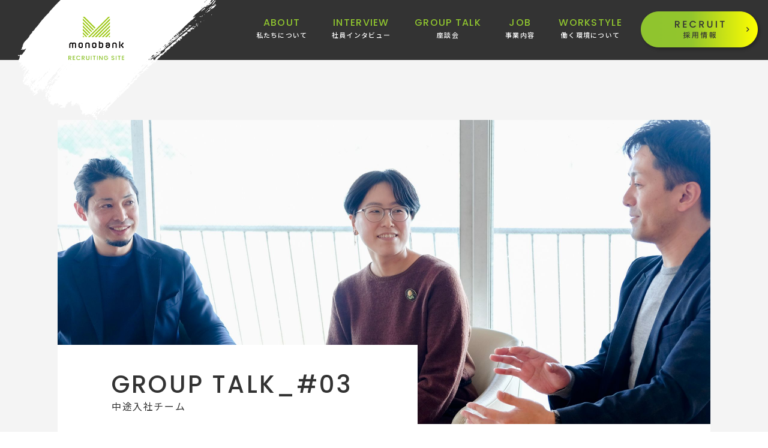

--- FILE ---
content_type: text/html; charset=UTF-8
request_url: https://recruit.monobank.jp/grouptalk/85/
body_size: 12303
content:
<!DOCTYPE html>
<html lang="ja">

<head prefix="og: https://ogp.me/ns#">
  <meta charset="utf-8">
  <meta name="viewport" content="width=device-width, initial-scale=1">

  <!-- Global site tag (gtag.js) - Google Analytics -->
  <script async src="https://www.googletagmanager.com/gtag/js?id=UA-229556121-1"></script>
  <script>
    window.dataLayer = window.dataLayer || [];

    function gtag() {
      dataLayer.push(arguments);
    }
    gtag('js', new Date());
    gtag('config', 'UA-229556121-1');
  </script>

  <link rel="icon" href="https://recruit.monobank.jp/wp/wp-content/themes/monobank/assets/img/favicon.ico" type="image/vnd.microsoft.icon" />

  <!-- meta -->
  <title>GROUP TALK_#03 | monobank RECRUITING SITE｜ものばんく 採用サイト</title>
  
  
  <!-- OGP -->
  <meta property="og:url" content="https://recruit.monobank.jp/" />
  <meta property="og:type" content="website" />
  <meta property="og:title" content="リユース業界のリーディングカンパニー｜monobank｜ものばんくグループ　リクルートサイト" />
  <meta property="og:description" content="私たちmonobankグループは、「リユース業界のリーディングカンパニー」として、常に変化·進化していく企業を目指しています。私たちとともに、模索し、もがき、思考し、挑戦し続けることのできる仲間を募集しています。あなたの仕事ゴコロを揺さぶるものが、ここにはきっとあります。" />
  <meta property="og:site_name" content="monobank RECRUITING SITE｜ものばんく 採用サイト" />
  <meta property="og:image" content="https://recruit.monobank.jp/wp/wp-content/themes/monobank/assets/img/ogp/ogp.png" />

  <!-- Facebookの設定 -->
  <meta property="fb:app_id" content="">

  <!-- Twitterの設定 -->
  <meta name="twitter:card" content="summary_large_image">
  <meta name="twitter:title" content="リユース業界のリーディングカンパニー｜monobank｜ものばんくグループ　リクルートサイト" />
  <meta name="twitter:description" content="私たちmonobankグループは、「リユース業界のリーディングカンパニー」として、常に変化·進化していく企業を目指しています。私たちとともに、模索し、もがき、思考し、挑戦し続けることのできる仲間を募集しています。あなたの仕事ゴコロを揺さぶるものが、ここにはきっとあります。" />
  <meta name="twitter:image" content="https://recruit.monobank.jp/wp/wp-content/themes/monobank/assets/img/ogp/ogp.png" />

  <meta name='robots' content='max-image-preview:large' />
<link rel="alternate" title="oEmbed (JSON)" type="application/json+oembed" href="https://recruit.monobank.jp/wp-json/oembed/1.0/embed?url=https%3A%2F%2Frecruit.monobank.jp%2Fgrouptalk%2F85%2F" />
<link rel="alternate" title="oEmbed (XML)" type="text/xml+oembed" href="https://recruit.monobank.jp/wp-json/oembed/1.0/embed?url=https%3A%2F%2Frecruit.monobank.jp%2Fgrouptalk%2F85%2F&#038;format=xml" />
<style id='wp-img-auto-sizes-contain-inline-css' type='text/css'>
img:is([sizes=auto i],[sizes^="auto," i]){contain-intrinsic-size:3000px 1500px}
/*# sourceURL=wp-img-auto-sizes-contain-inline-css */
</style>
<style id='wp-emoji-styles-inline-css' type='text/css'>

	img.wp-smiley, img.emoji {
		display: inline !important;
		border: none !important;
		box-shadow: none !important;
		height: 1em !important;
		width: 1em !important;
		margin: 0 0.07em !important;
		vertical-align: -0.1em !important;
		background: none !important;
		padding: 0 !important;
	}
/*# sourceURL=wp-emoji-styles-inline-css */
</style>
<style id='wp-block-library-inline-css' type='text/css'>
:root{--wp-block-synced-color:#7a00df;--wp-block-synced-color--rgb:122,0,223;--wp-bound-block-color:var(--wp-block-synced-color);--wp-editor-canvas-background:#ddd;--wp-admin-theme-color:#007cba;--wp-admin-theme-color--rgb:0,124,186;--wp-admin-theme-color-darker-10:#006ba1;--wp-admin-theme-color-darker-10--rgb:0,107,160.5;--wp-admin-theme-color-darker-20:#005a87;--wp-admin-theme-color-darker-20--rgb:0,90,135;--wp-admin-border-width-focus:2px}@media (min-resolution:192dpi){:root{--wp-admin-border-width-focus:1.5px}}.wp-element-button{cursor:pointer}:root .has-very-light-gray-background-color{background-color:#eee}:root .has-very-dark-gray-background-color{background-color:#313131}:root .has-very-light-gray-color{color:#eee}:root .has-very-dark-gray-color{color:#313131}:root .has-vivid-green-cyan-to-vivid-cyan-blue-gradient-background{background:linear-gradient(135deg,#00d084,#0693e3)}:root .has-purple-crush-gradient-background{background:linear-gradient(135deg,#34e2e4,#4721fb 50%,#ab1dfe)}:root .has-hazy-dawn-gradient-background{background:linear-gradient(135deg,#faaca8,#dad0ec)}:root .has-subdued-olive-gradient-background{background:linear-gradient(135deg,#fafae1,#67a671)}:root .has-atomic-cream-gradient-background{background:linear-gradient(135deg,#fdd79a,#004a59)}:root .has-nightshade-gradient-background{background:linear-gradient(135deg,#330968,#31cdcf)}:root .has-midnight-gradient-background{background:linear-gradient(135deg,#020381,#2874fc)}:root{--wp--preset--font-size--normal:16px;--wp--preset--font-size--huge:42px}.has-regular-font-size{font-size:1em}.has-larger-font-size{font-size:2.625em}.has-normal-font-size{font-size:var(--wp--preset--font-size--normal)}.has-huge-font-size{font-size:var(--wp--preset--font-size--huge)}.has-text-align-center{text-align:center}.has-text-align-left{text-align:left}.has-text-align-right{text-align:right}.has-fit-text{white-space:nowrap!important}#end-resizable-editor-section{display:none}.aligncenter{clear:both}.items-justified-left{justify-content:flex-start}.items-justified-center{justify-content:center}.items-justified-right{justify-content:flex-end}.items-justified-space-between{justify-content:space-between}.screen-reader-text{border:0;clip-path:inset(50%);height:1px;margin:-1px;overflow:hidden;padding:0;position:absolute;width:1px;word-wrap:normal!important}.screen-reader-text:focus{background-color:#ddd;clip-path:none;color:#444;display:block;font-size:1em;height:auto;left:5px;line-height:normal;padding:15px 23px 14px;text-decoration:none;top:5px;width:auto;z-index:100000}html :where(.has-border-color){border-style:solid}html :where([style*=border-top-color]){border-top-style:solid}html :where([style*=border-right-color]){border-right-style:solid}html :where([style*=border-bottom-color]){border-bottom-style:solid}html :where([style*=border-left-color]){border-left-style:solid}html :where([style*=border-width]){border-style:solid}html :where([style*=border-top-width]){border-top-style:solid}html :where([style*=border-right-width]){border-right-style:solid}html :where([style*=border-bottom-width]){border-bottom-style:solid}html :where([style*=border-left-width]){border-left-style:solid}html :where(img[class*=wp-image-]){height:auto;max-width:100%}:where(figure){margin:0 0 1em}html :where(.is-position-sticky){--wp-admin--admin-bar--position-offset:var(--wp-admin--admin-bar--height,0px)}@media screen and (max-width:600px){html :where(.is-position-sticky){--wp-admin--admin-bar--position-offset:0px}}

/*# sourceURL=wp-block-library-inline-css */
</style><style id='global-styles-inline-css' type='text/css'>
:root{--wp--preset--aspect-ratio--square: 1;--wp--preset--aspect-ratio--4-3: 4/3;--wp--preset--aspect-ratio--3-4: 3/4;--wp--preset--aspect-ratio--3-2: 3/2;--wp--preset--aspect-ratio--2-3: 2/3;--wp--preset--aspect-ratio--16-9: 16/9;--wp--preset--aspect-ratio--9-16: 9/16;--wp--preset--color--black: #000000;--wp--preset--color--cyan-bluish-gray: #abb8c3;--wp--preset--color--white: #ffffff;--wp--preset--color--pale-pink: #f78da7;--wp--preset--color--vivid-red: #cf2e2e;--wp--preset--color--luminous-vivid-orange: #ff6900;--wp--preset--color--luminous-vivid-amber: #fcb900;--wp--preset--color--light-green-cyan: #7bdcb5;--wp--preset--color--vivid-green-cyan: #00d084;--wp--preset--color--pale-cyan-blue: #8ed1fc;--wp--preset--color--vivid-cyan-blue: #0693e3;--wp--preset--color--vivid-purple: #9b51e0;--wp--preset--gradient--vivid-cyan-blue-to-vivid-purple: linear-gradient(135deg,rgb(6,147,227) 0%,rgb(155,81,224) 100%);--wp--preset--gradient--light-green-cyan-to-vivid-green-cyan: linear-gradient(135deg,rgb(122,220,180) 0%,rgb(0,208,130) 100%);--wp--preset--gradient--luminous-vivid-amber-to-luminous-vivid-orange: linear-gradient(135deg,rgb(252,185,0) 0%,rgb(255,105,0) 100%);--wp--preset--gradient--luminous-vivid-orange-to-vivid-red: linear-gradient(135deg,rgb(255,105,0) 0%,rgb(207,46,46) 100%);--wp--preset--gradient--very-light-gray-to-cyan-bluish-gray: linear-gradient(135deg,rgb(238,238,238) 0%,rgb(169,184,195) 100%);--wp--preset--gradient--cool-to-warm-spectrum: linear-gradient(135deg,rgb(74,234,220) 0%,rgb(151,120,209) 20%,rgb(207,42,186) 40%,rgb(238,44,130) 60%,rgb(251,105,98) 80%,rgb(254,248,76) 100%);--wp--preset--gradient--blush-light-purple: linear-gradient(135deg,rgb(255,206,236) 0%,rgb(152,150,240) 100%);--wp--preset--gradient--blush-bordeaux: linear-gradient(135deg,rgb(254,205,165) 0%,rgb(254,45,45) 50%,rgb(107,0,62) 100%);--wp--preset--gradient--luminous-dusk: linear-gradient(135deg,rgb(255,203,112) 0%,rgb(199,81,192) 50%,rgb(65,88,208) 100%);--wp--preset--gradient--pale-ocean: linear-gradient(135deg,rgb(255,245,203) 0%,rgb(182,227,212) 50%,rgb(51,167,181) 100%);--wp--preset--gradient--electric-grass: linear-gradient(135deg,rgb(202,248,128) 0%,rgb(113,206,126) 100%);--wp--preset--gradient--midnight: linear-gradient(135deg,rgb(2,3,129) 0%,rgb(40,116,252) 100%);--wp--preset--font-size--small: 13px;--wp--preset--font-size--medium: 20px;--wp--preset--font-size--large: 36px;--wp--preset--font-size--x-large: 42px;--wp--preset--spacing--20: 0.44rem;--wp--preset--spacing--30: 0.67rem;--wp--preset--spacing--40: 1rem;--wp--preset--spacing--50: 1.5rem;--wp--preset--spacing--60: 2.25rem;--wp--preset--spacing--70: 3.38rem;--wp--preset--spacing--80: 5.06rem;--wp--preset--shadow--natural: 6px 6px 9px rgba(0, 0, 0, 0.2);--wp--preset--shadow--deep: 12px 12px 50px rgba(0, 0, 0, 0.4);--wp--preset--shadow--sharp: 6px 6px 0px rgba(0, 0, 0, 0.2);--wp--preset--shadow--outlined: 6px 6px 0px -3px rgb(255, 255, 255), 6px 6px rgb(0, 0, 0);--wp--preset--shadow--crisp: 6px 6px 0px rgb(0, 0, 0);}:where(.is-layout-flex){gap: 0.5em;}:where(.is-layout-grid){gap: 0.5em;}body .is-layout-flex{display: flex;}.is-layout-flex{flex-wrap: wrap;align-items: center;}.is-layout-flex > :is(*, div){margin: 0;}body .is-layout-grid{display: grid;}.is-layout-grid > :is(*, div){margin: 0;}:where(.wp-block-columns.is-layout-flex){gap: 2em;}:where(.wp-block-columns.is-layout-grid){gap: 2em;}:where(.wp-block-post-template.is-layout-flex){gap: 1.25em;}:where(.wp-block-post-template.is-layout-grid){gap: 1.25em;}.has-black-color{color: var(--wp--preset--color--black) !important;}.has-cyan-bluish-gray-color{color: var(--wp--preset--color--cyan-bluish-gray) !important;}.has-white-color{color: var(--wp--preset--color--white) !important;}.has-pale-pink-color{color: var(--wp--preset--color--pale-pink) !important;}.has-vivid-red-color{color: var(--wp--preset--color--vivid-red) !important;}.has-luminous-vivid-orange-color{color: var(--wp--preset--color--luminous-vivid-orange) !important;}.has-luminous-vivid-amber-color{color: var(--wp--preset--color--luminous-vivid-amber) !important;}.has-light-green-cyan-color{color: var(--wp--preset--color--light-green-cyan) !important;}.has-vivid-green-cyan-color{color: var(--wp--preset--color--vivid-green-cyan) !important;}.has-pale-cyan-blue-color{color: var(--wp--preset--color--pale-cyan-blue) !important;}.has-vivid-cyan-blue-color{color: var(--wp--preset--color--vivid-cyan-blue) !important;}.has-vivid-purple-color{color: var(--wp--preset--color--vivid-purple) !important;}.has-black-background-color{background-color: var(--wp--preset--color--black) !important;}.has-cyan-bluish-gray-background-color{background-color: var(--wp--preset--color--cyan-bluish-gray) !important;}.has-white-background-color{background-color: var(--wp--preset--color--white) !important;}.has-pale-pink-background-color{background-color: var(--wp--preset--color--pale-pink) !important;}.has-vivid-red-background-color{background-color: var(--wp--preset--color--vivid-red) !important;}.has-luminous-vivid-orange-background-color{background-color: var(--wp--preset--color--luminous-vivid-orange) !important;}.has-luminous-vivid-amber-background-color{background-color: var(--wp--preset--color--luminous-vivid-amber) !important;}.has-light-green-cyan-background-color{background-color: var(--wp--preset--color--light-green-cyan) !important;}.has-vivid-green-cyan-background-color{background-color: var(--wp--preset--color--vivid-green-cyan) !important;}.has-pale-cyan-blue-background-color{background-color: var(--wp--preset--color--pale-cyan-blue) !important;}.has-vivid-cyan-blue-background-color{background-color: var(--wp--preset--color--vivid-cyan-blue) !important;}.has-vivid-purple-background-color{background-color: var(--wp--preset--color--vivid-purple) !important;}.has-black-border-color{border-color: var(--wp--preset--color--black) !important;}.has-cyan-bluish-gray-border-color{border-color: var(--wp--preset--color--cyan-bluish-gray) !important;}.has-white-border-color{border-color: var(--wp--preset--color--white) !important;}.has-pale-pink-border-color{border-color: var(--wp--preset--color--pale-pink) !important;}.has-vivid-red-border-color{border-color: var(--wp--preset--color--vivid-red) !important;}.has-luminous-vivid-orange-border-color{border-color: var(--wp--preset--color--luminous-vivid-orange) !important;}.has-luminous-vivid-amber-border-color{border-color: var(--wp--preset--color--luminous-vivid-amber) !important;}.has-light-green-cyan-border-color{border-color: var(--wp--preset--color--light-green-cyan) !important;}.has-vivid-green-cyan-border-color{border-color: var(--wp--preset--color--vivid-green-cyan) !important;}.has-pale-cyan-blue-border-color{border-color: var(--wp--preset--color--pale-cyan-blue) !important;}.has-vivid-cyan-blue-border-color{border-color: var(--wp--preset--color--vivid-cyan-blue) !important;}.has-vivid-purple-border-color{border-color: var(--wp--preset--color--vivid-purple) !important;}.has-vivid-cyan-blue-to-vivid-purple-gradient-background{background: var(--wp--preset--gradient--vivid-cyan-blue-to-vivid-purple) !important;}.has-light-green-cyan-to-vivid-green-cyan-gradient-background{background: var(--wp--preset--gradient--light-green-cyan-to-vivid-green-cyan) !important;}.has-luminous-vivid-amber-to-luminous-vivid-orange-gradient-background{background: var(--wp--preset--gradient--luminous-vivid-amber-to-luminous-vivid-orange) !important;}.has-luminous-vivid-orange-to-vivid-red-gradient-background{background: var(--wp--preset--gradient--luminous-vivid-orange-to-vivid-red) !important;}.has-very-light-gray-to-cyan-bluish-gray-gradient-background{background: var(--wp--preset--gradient--very-light-gray-to-cyan-bluish-gray) !important;}.has-cool-to-warm-spectrum-gradient-background{background: var(--wp--preset--gradient--cool-to-warm-spectrum) !important;}.has-blush-light-purple-gradient-background{background: var(--wp--preset--gradient--blush-light-purple) !important;}.has-blush-bordeaux-gradient-background{background: var(--wp--preset--gradient--blush-bordeaux) !important;}.has-luminous-dusk-gradient-background{background: var(--wp--preset--gradient--luminous-dusk) !important;}.has-pale-ocean-gradient-background{background: var(--wp--preset--gradient--pale-ocean) !important;}.has-electric-grass-gradient-background{background: var(--wp--preset--gradient--electric-grass) !important;}.has-midnight-gradient-background{background: var(--wp--preset--gradient--midnight) !important;}.has-small-font-size{font-size: var(--wp--preset--font-size--small) !important;}.has-medium-font-size{font-size: var(--wp--preset--font-size--medium) !important;}.has-large-font-size{font-size: var(--wp--preset--font-size--large) !important;}.has-x-large-font-size{font-size: var(--wp--preset--font-size--x-large) !important;}
/*# sourceURL=global-styles-inline-css */
</style>

<style id='classic-theme-styles-inline-css' type='text/css'>
/*! This file is auto-generated */
.wp-block-button__link{color:#fff;background-color:#32373c;border-radius:9999px;box-shadow:none;text-decoration:none;padding:calc(.667em + 2px) calc(1.333em + 2px);font-size:1.125em}.wp-block-file__button{background:#32373c;color:#fff;text-decoration:none}
/*# sourceURL=/wp-includes/css/classic-themes.min.css */
</style>
<link rel='stylesheet' id='contact-form-7-css' href='https://recruit.monobank.jp/wp/wp-content/plugins/contact-form-7/includes/css/styles.css?ver=5.5.6' type='text/css' media='all' />
<link rel="https://api.w.org/" href="https://recruit.monobank.jp/wp-json/" /><link rel="alternate" title="JSON" type="application/json" href="https://recruit.monobank.jp/wp-json/wp/v2/grouptalk/85" /><link rel="EditURI" type="application/rsd+xml" title="RSD" href="https://recruit.monobank.jp/wp/xmlrpc.php?rsd" />
<meta name="generator" content="WordPress 6.9" />
<link rel="canonical" href="https://recruit.monobank.jp/grouptalk/85/" />
<link rel='shortlink' href='https://recruit.monobank.jp/?p=85' />

  <!-- css -->
  <link href="https://fonts.googleapis.com/css2?family=Noto+Sans+JP:wght@400;500;700&display=swap" rel="stylesheet">

  <link rel="preconnect" href="https://fonts.googleapis.com">
  <link rel="preconnect" href="https://fonts.gstatic.com" crossorigin>
  <link href="https://fonts.googleapis.com/css2?family=Poppins:wght@300;500;600;700&display=swap" rel="stylesheet">
  <link href="https://recruit.monobank.jp/wp/wp-content/themes/monobank/assets/css/styles.css?v220520a" rel="stylesheet">

</head>

<body class="wp-singular grouptalk-template-default single single-grouptalk postid-85 wp-theme-monobank">
  <div class="l-body">

    <header class="l-header">
      <div class="l-header__inner">

        <div class="p-hd">
          <div class="p-hd__cols">
            <div class="p-hd__logo">
                              <p class="p-hd__logoLogo"><a href="https://recruit.monobank.jp/" class="u-over">
                    <img class="u-pc" src="https://recruit.monobank.jp/wp/wp-content/themes/monobank/assets/img/common/logo.svg" alt="monobank RECRUITING SITE">
                    <img class="u-sp" src="https://recruit.monobank.jp/wp/wp-content/themes/monobank/assets/img/common/logo-sp.svg" alt="monobank RECRUITING SITE">
                  </a></p>
                          </div>
            <nav class="p-hd__nav u-pc">
              <div class="p-hd__navInner">
                <ul>
                  <li><a href="https://recruit.monobank.jp/about/" class="u-over"><span>ABOUT</span>私たちについて</a></li>
                  <li><a href="https://recruit.monobank.jp/interview/" class="u-over"><span>INTERVIEW</span>社員インタビュー</a></li>
                  <li><a href="https://recruit.monobank.jp/grouptalk/" class="u-over"><span>GROUP TALK</span>座談会</a></li>
                  <li><a href="https://recruit.monobank.jp/job/" class="u-over"><span>JOB</span>事業内容</a></li>
                  <li><a href="https://recruit.monobank.jp/workstyle/" class="u-over"><span>WORKSTYLE</span>働く環境について</a></li>
                </ul>
              </div>
            </nav>
            <p class="p-hd__btn u-pc"><a href="https://recruit.monobank.jp/recruit/" class="u-btnOn">
                <img class="-off" src="https://recruit.monobank.jp/wp/wp-content/themes/monobank/assets/img/p-hd/rec.png" alt="採用情報">
                <img class="-on" src="https://recruit.monobank.jp/wp/wp-content/themes/monobank/assets/img/p-hd/rec-on.png" alt="採用情報">
              </a></p>
          </div>

          <div class="p-hd__menu u-sp">
            <a href="javascript:void(0);"><img src="https://recruit.monobank.jp/wp/wp-content/themes/monobank/assets/img/p-hd/menu.svg" alt="Menu"></a>
          </div>

          <nav class="p-hd__navSP u-sp">
            <div class="p-hd__navSPInner">

              <p class="p-hd__navSPLogo">
                <a href="https://recruit.monobank.jp/"><img src="https://recruit.monobank.jp/wp/wp-content/themes/monobank/assets/img/p-hd/navsp-logo.svg" alt="monobank RECRUITING SITE"></a>
              </p>

              <p class="p-hd__navSPCatch">
                <img src="https://recruit.monobank.jp/wp/wp-content/themes/monobank/assets/img/p-hd/navsp-catch.svg" alt="揺さぶる、仕事ゴコロ。">
              </p>
              <ul>
                <li><a href="https://recruit.monobank.jp/about/" class="u-over"><span>ABOUT</span>私たちについて</a></li>
                <li>
                  <a href="javascript:void(0);" class="-parent u-over"><span>INTERVIEW</span>社員インタビュー</a>
                  <ul class="-child">
                                                                <li><a href="https://recruit.monobank.jp/interview/111/">木下 垂鈴</a></li>
                                                                <li><a href="https://recruit.monobank.jp/interview/141/">野口 愛</a></li>
                                                                <li><a href="https://recruit.monobank.jp/interview/142/">森崎 正也</a></li>
                                                                <li><a href="https://recruit.monobank.jp/interview/143/">村本 直之</a></li>
                                                                <li><a href="https://recruit.monobank.jp/interview/144/">奥野 裕太郎</a></li>
                                                                <li><a href="https://recruit.monobank.jp/interview/145/">福原 裕子</a></li>
                                      </ul>
                </li>
                <li>
                  <a href="https://recruit.monobank.jp/grouptalk/" class="
                u-over"><span>GROUP TALK</span>座談会</a>
                                  </li>
                <li><a href="https://recruit.monobank.jp/job/" class="u-over"><span>JOB</span>事業内容</a></li>
                <li><a href="https://recruit.monobank.jp/workstyle/" class="u-over"><span>WORKSTYLE</span>働く環境について</a></li>
              </ul>
              <p class="p-hd__navSPRec"><a href="https://recruit.monobank.jp/recruit/">
                  <img src="https://recruit.monobank.jp/wp/wp-content/themes/monobank/assets/img/p-hd/rec.png" alt="採用情報">
                </a></p>
              <!-- <p class="p-hd__navSPSns">
            <a class="u-over" href="" target="_balnk"><img src="https://recruit.monobank.jp/wp/wp-content/themes/monobank/assets/img/common/sns-fb.svg" alt="Facebook"></a>
            <a class="u-over" href="" target="_balnk"><img src="https://recruit.monobank.jp/wp/wp-content/themes/monobank/assets/img/common/sns-ig.svg" alt="Instagram"></a>
            <a class="u-over" href="" target="_balnk"><img src="https://recruit.monobank.jp/wp/wp-content/themes/monobank/assets/img/common/sns-tw.svg" alt="Twitter"></a>
          </p> -->
            </div>

            <div class="p-hd__menu2">
              <a href="javascript:void(0);"><img src="https://recruit.monobank.jp/wp/wp-content/themes/monobank/assets/img/p-hd/menu2.svg" alt="Menu"></a>
            </div>
          </nav>

        </div>

      </div>
    </header>

<div class="page-ttl -none2">
</div>

<main class="l-main">
  <div class="l-main__inner">

                <div class="grouptalk-page">
        <div class="l-container">
          <div class="grouptalk-page__inner">

            <section class="grouptalk-kv">
              <p class="grouptalk-kv__img"><img src="https://recruit.monobank.jp/wp/wp-content/uploads/2022/04/gt3-mv.jpg" alt=""></p>
              <div class="grouptalk-kv__info">
                <h1>GROUP TALK_#03</h1>
                <p class="grouptalk-kv__name">中途入社チーム</p>
              </div>
            </section>

            <section class="grouptalk-lead">
              <h2>ものばんくのコーポレートカルチャー</h2>
              <p>ものばんくでは、業界未経験の中途入社社員が活躍しています。弊社で新たなキャリアをスタートさせた3名に、ものばんくを選んだ経緯や転職経験者だからこそ感じるものばんくのコーポレートカルチャーなどを語っていただきます。</p>
            </section>

            <section class="grouptalk-prof">
              <ul>
                                                      <li>
                      <p class="grouptalk-prof__img"><img src="https://recruit.monobank.jp/wp/wp-content/uploads/2022/04/gt3-p1.jpg" alt=""></p>
                      <div class="grouptalk-prof__info">
                        <p class="grouptalk-prof__cat">経営企画室<br />
営業本部長</p>
                        <p class="grouptalk-prof__name">北村 優知</p>
                        <p class="grouptalk-prof__date">2021年入社</p>
                      </div>
                    </li>
                                      <li>
                      <p class="grouptalk-prof__img"><img src="https://recruit.monobank.jp/wp/wp-content/uploads/2022/04/gt3-p2.jpg" alt=""></p>
                      <div class="grouptalk-prof__info">
                        <p class="grouptalk-prof__cat">オークション事業部<br />
カスタマーサクセス</p>
                        <p class="grouptalk-prof__name">兼森 智也</p>
                        <p class="grouptalk-prof__date">2019年入社</p>
                      </div>
                    </li>
                                      <li>
                      <p class="grouptalk-prof__img"><img src="https://recruit.monobank.jp/wp/wp-content/uploads/2022/04/gt3-p3.jpg" alt=""></p>
                      <div class="grouptalk-prof__info">
                        <p class="grouptalk-prof__cat">経営企画室</p>
                        <p class="grouptalk-prof__name">鷲尾 仁美</p>
                        <p class="grouptalk-prof__date">2021年入社</p>
                      </div>
                    </li>
                                                </ul>
            </section>

            <section class="grouptalk-con">
              <p><span class="-name">兼森</span>私は生活協同組合で配送センターの所属長としてお客さま対応や営業などの業務に携わっていました。既に勤続20年でしたので、転職は全く考えていませんでした。それがある時、妻が当社社長のFacebookのメッセージを見つけ、興味を持ったのがきっかけです。内容は「新しいことを始めるので一緒におもしろいことやりませんか。」というものでした。そこから一度会って話を聞いてみることになったのですが、仕事の内容よりも「この人と働いたらおもしろそうだな」と強く思ったのです。そこから180°考えが変わって、これからまた同じ職場で同じような仕事をやっていくのではなく、この人と色々なチャレンジをしてみたいと思い手を挙げました。ちょうどカスタマーサクセスを立ち上げる頃で、お客さまと近い距離にあった前職のキャリアも活かせるのではと思いました。</p>
<p><span class="-name">鷲尾</span>私は広島県の造船会社で、グループ各社横断のコスト削減、業務効率化案件の立案・実行、ベンチャーキャピタルの立ち上げや運営管理に携わっていました。私も転職する気持ちは全くなかったのですが、コロナの影響で勤務形態が在宅勤務になったのをきっかけに、離れて暮らす高齢になった親のこと、今後の自分のキャリアのことを考え「本拠地を地元にするのもアリだな」と思い、当社の求人に応募しました。</p>
<p><span class="-name">北村</span>私は信用金庫から当社へ出向したのがそもそものきっかけです。民間の企業への出向というのはあまりないパターンだったので、最初は戸惑いましたね。ちょうど当社がグループ会社の株式会社メキキを設立した頃に出向前の顔合わせがありました。AIを使ったアプリの開発などメキキの構想を熱っぽく語る社長の話を聞き、「オークションも開催している町の質屋さん」と認識していた事業内容をはるかに超えていたので「ここで自分に何ができるのだろう」と思ったのを覚えています。</p>
<p><img fetchpriority="high" decoding="async" class="alignnone size-full wp-image-69" src="https://recruit.monobank.jp/wp/wp-content/uploads/2022/04/gt3-img1.jpg" alt="" width="1440" height="832" srcset="https://recruit.monobank.jp/wp/wp-content/uploads/2022/04/gt3-img1.jpg 1440w, https://recruit.monobank.jp/wp/wp-content/uploads/2022/04/gt3-img1-300x173.jpg 300w, https://recruit.monobank.jp/wp/wp-content/uploads/2022/04/gt3-img1-1024x592.jpg 1024w, https://recruit.monobank.jp/wp/wp-content/uploads/2022/04/gt3-img1-768x444.jpg 768w" sizes="(max-width: 1440px) 100vw, 1440px" /></p>
<p><span class="-name">兼森</span>地元のCMで当社の業務は「質屋さん」という認識はありましたが、長年にわたってBtoB向けオークションが開催されているのも知らなかったし、そのオークションが下関のこんなビルの一角で行われていたということも本当に知らなかったですよね。</p>
<p><span class="-name">北村</span>私の場合は、出向期間中に「この会社に融資ができるのか」という目線を持って働けたことが大きかったですね。3年間当社の事業を経営企画室で見せてもらい、自分も携わって十分に納得したうえで転職を決意できたことは恵まれていたと思います。</p>
<p><span class="-name">鷲尾</span>私はもともとオークション運営の求人に応募したのですが、前職での職歴が経営企画室にフィットするのではと判断していただいて経営企画室への配属となりました。社長との面接で印象深いのは、オークションの話などはせず、自身の経験や今後こういう会社にしたいというビジョンを語られたことですね。そこをきちんと語ることのできる経営者はすごいなと思いました。</p>
<p><span class="-name">兼森</span>私も前職は全く違う業界だったとはいえ、お客さま対応という点で自分のスキルは活かせていると思います。カスタマーサクセスを含め市場事業部には色々な経験をして当社に来ているスタッフも多いので「こうしたらいいのではないか」というアイデアも出てきます。それを引き出してまとめる役割も担えればいいと思っています。</p>
<p><span class="-name">北村</span>当社はこれから中途採用も積極的にしていこうとしています。私自身も全くの異業種から転職して、鑑定もできないし二次流通業界のことも知らない中で、いかに自分の強みを出していけるかということを意識しています。社内でコミュニケーションを取りながら、中途社員だからこその強みを出せる環境を今以上につくっていきたいと思っています。</p>
<p><img decoding="async" class="alignnone size-full wp-image-70" src="https://recruit.monobank.jp/wp/wp-content/uploads/2022/04/gt3-img2.jpg" alt="" width="1440" height="832" srcset="https://recruit.monobank.jp/wp/wp-content/uploads/2022/04/gt3-img2.jpg 1440w, https://recruit.monobank.jp/wp/wp-content/uploads/2022/04/gt3-img2-300x173.jpg 300w, https://recruit.monobank.jp/wp/wp-content/uploads/2022/04/gt3-img2-1024x592.jpg 1024w, https://recruit.monobank.jp/wp/wp-content/uploads/2022/04/gt3-img2-768x444.jpg 768w" sizes="(max-width: 1440px) 100vw, 1440px" /></p>
<p><span class="-name">鷲尾</span>私は有給休暇を使ってオンオフをしっかり切り替えるタイプで、前職でも付与された休暇は全て使って翌年に繰り越しはしませんでした。当社でも有給休暇の取得は積極的に推進していますよね。</p>
<p><span class="-name">兼森</span>会社側からこの月に何日、この月に何日取ってくださいときちんと指示があるのが有り難いです。今はコロナの影響でどこにも行けませんが（笑）。</p>
<p><span class="-name">鷲尾</span>余暇の過ごし方は仕事の生産性にも影響するので大切ですよね。私はコロナ前は年に1度は海外に行って、月に1度は国内を旅行していました。</p>
<p><span class="-name">北村</span>年間休日もできればもっと増やしたいですよね。現場の声を吸い上げて、そこから新しい仕組みを考えて、今以上に働きやすい環境をつくっていきたいです。当社は良いと思ったことはどんどん取り入れようという社風です。そこに様々なキャリアを持つ社員が加わることで相乗効果は高まると思います。</p>
<p><img decoding="async" class="alignnone size-full wp-image-71" src="https://recruit.monobank.jp/wp/wp-content/uploads/2022/04/gt3-img3.jpg" alt="" width="1440" height="832" srcset="https://recruit.monobank.jp/wp/wp-content/uploads/2022/04/gt3-img3.jpg 1440w, https://recruit.monobank.jp/wp/wp-content/uploads/2022/04/gt3-img3-300x173.jpg 300w, https://recruit.monobank.jp/wp/wp-content/uploads/2022/04/gt3-img3-1024x592.jpg 1024w, https://recruit.monobank.jp/wp/wp-content/uploads/2022/04/gt3-img3-768x444.jpg 768w" sizes="(max-width: 1440px) 100vw, 1440px" /></p>
<p><img loading="lazy" decoding="async" class="alignnone size-full wp-image-72" src="https://recruit.monobank.jp/wp/wp-content/uploads/2022/04/gt3-img4.jpg" alt="" width="1440" height="832" srcset="https://recruit.monobank.jp/wp/wp-content/uploads/2022/04/gt3-img4.jpg 1440w, https://recruit.monobank.jp/wp/wp-content/uploads/2022/04/gt3-img4-300x173.jpg 300w, https://recruit.monobank.jp/wp/wp-content/uploads/2022/04/gt3-img4-1024x592.jpg 1024w, https://recruit.monobank.jp/wp/wp-content/uploads/2022/04/gt3-img4-768x444.jpg 768w" sizes="auto, (max-width: 1440px) 100vw, 1440px" /></p>
            </section>

          </div>
        </div>
      </div>

            <div class="grouptalk-rela">
        <div class="l-container">
          <div class="grouptalk-rela__posts">

                                                                                                                                  <div class="grouptalk-rela__post">
                <div class="grouptalk-post">
                  <a class="grouptalk-post__link u-over" href="https://recruit.monobank.jp/grouptalk/36/">
                    <p class="grouptalk-post__img"><span style="background-image: url(https://recruit.monobank.jp/wp/wp-content/uploads/2022/04/gt-thumb1.jpg);"></span></p>
                    <div class="grouptalk-post__inner">
                      <div class="grouptalk-post__inner2">
                        <p class="grouptalk-post__num">01</p>
                        <p class="grouptalk-post__ttl">多様な働き方、<br />
選べる雇用形態</p>
                        <p class="grouptalk-post__name">倉本 裕子 × 小川 純零</p>
                      </div>
                      <div class="grouptalk-post__btn"><p class="c-btn -smBdr2"><b>MORE</b></p></div>
                    </div>
                  </a>
                </div>
              </div>
                                                                                                                                                  <div class="grouptalk-rela__post">
                <div class="grouptalk-post">
                  <a class="grouptalk-post__link u-over" href="https://recruit.monobank.jp/grouptalk/84/">
                    <p class="grouptalk-post__img"><span style="background-image: url(https://recruit.monobank.jp/wp/wp-content/uploads/2022/04/gt-thumb2.jpg);"></span></p>
                    <div class="grouptalk-post__inner">
                      <div class="grouptalk-post__inner2">
                        <p class="grouptalk-post__num">02</p>
                        <p class="grouptalk-post__ttl">オークション事業部の<br />
仕事とは？</p>
                        <p class="grouptalk-post__name">田中 雄大 × 小嶋 美樹 × 角田 司</p>
                      </div>
                      <div class="grouptalk-post__btn"><p class="c-btn -smBdr2"><b>MORE</b></p></div>
                    </div>
                  </a>
                </div>
              </div>
                                                                                                                                  <div class="grouptalk-rela__post">
                <div class="grouptalk-post">
                  <a class="grouptalk-post__link u-over" href="https://recruit.monobank.jp/grouptalk/86/">
                    <p class="grouptalk-post__img"><span style="background-image: url(https://recruit.monobank.jp/wp/wp-content/uploads/2022/04/gt-thumb4.jpg);"></span></p>
                    <div class="grouptalk-post__inner">
                      <div class="grouptalk-post__inner2">
                        <p class="grouptalk-post__num">04</p>
                        <p class="grouptalk-post__ttl">質買取事業部・店舗担当の<br />
やりがいとは?</p>
                        <p class="grouptalk-post__name">大山 啓介 × 菊田 亜由美</p>
                      </div>
                      <div class="grouptalk-post__btn"><p class="c-btn -smBdr2"><b>MORE</b></p></div>
                    </div>
                  </a>
                </div>
              </div>
            
          </div>
        </div>
      </div>
    
  </div>
</main>

<footer class="l-footer">
  <div class="l-container">
    <div class="l-footer__inner">

      <div class="p-ft">
        <p class="p-ft__gotop"><a href="#" class="u-over"><img src="https://recruit.monobank.jp/wp/wp-content/themes/monobank/assets/img/p-ft/gotop.svg" alt="ページトップへ"></a></p>
        <div class="p-ft__logoWrap">
          <div class="p-ft__logo">
            <p class="p-ft__logoLogo"><a href="https://recruit.monobank.jp/" class="u-over">
              <img class="u-pc" src="https://recruit.monobank.jp/wp/wp-content/themes/monobank/assets/img/p-ft/logo.svg" alt="monobank RECRUITING SITE">
              <img class="u-sp" src="https://recruit.monobank.jp/wp/wp-content/themes/monobank/assets/img/p-ft/logo-sp.svg" alt="monobank RECRUITING SITE">
            </a></p>
            <p class="p-ft__logoBtn"><a href="https://recruit.monobank.jp/recruit/" class="u-btnOn">
              <img class="-off" src="https://recruit.monobank.jp/wp/wp-content/themes/monobank/assets/img/p-ft/rec.png" alt="採用情報">
              <img class="-on" src="https://recruit.monobank.jp/wp/wp-content/themes/monobank/assets/img/p-ft/rec-on.png" alt="採用情報">
            </a></p>
          </div>
          <nav class="p-ft__nav u-pc">
            <div class="p-ft__navCol">
              <h2><a href="https://recruit.monobank.jp/about/"><span>ABOUT</span>私たちについて</a></h2>
              <ul>
                <li><a href="https://recruit.monobank.jp/about/">ビジョン</a></li>
                <li><a href="https://recruit.monobank.jp/about/#msg">メッセージ</a></li>
                <li><a href="https://recruit.monobank.jp/about/#prof">会社概要</a></li>
              </ul>
            </div>
            <div class="p-ft__navCol">
              <h2><a href="https://recruit.monobank.jp/interview/"><span>INTERVIEW</span>社員インタビュー</a></h2>
              <ul>
                                                    <li><a href="https://recruit.monobank.jp/interview/111/">木下 垂鈴</a></li>
                                                    <li><a href="https://recruit.monobank.jp/interview/141/">野口 愛</a></li>
                                                    <li><a href="https://recruit.monobank.jp/interview/142/">森崎 正也</a></li>
                                                    <li><a href="https://recruit.monobank.jp/interview/143/">村本 直之</a></li>
                                                    <li><a href="https://recruit.monobank.jp/interview/144/">奥野 裕太郎</a></li>
                                                    <li><a href="https://recruit.monobank.jp/interview/145/">福原 裕子</a></li>
                              </ul>
            </div>
            <div class="p-ft__navCol">
              <h2><a href="https://recruit.monobank.jp/grouptalk/"><span>GROUP TALK</span>座談会</a></h2>
              <ul>
                                                    <li><a href="https://recruit.monobank.jp/grouptalk/36/">子育てチーム</a></li>
                                                    <li><a href="https://recruit.monobank.jp/grouptalk/84/">オークションチーム</a></li>
                                                    <li><a href="https://recruit.monobank.jp/grouptalk/85/">中途入社チーム</a></li>
                                                    <li><a href="https://recruit.monobank.jp/grouptalk/86/">質買取事業部チーム</a></li>
                              </ul>
            </div>
            <div class="p-ft__navCol">
              <h2><a href="https://recruit.monobank.jp/job/"><span>JOB</span>事業内容</a></h2>
              <ul>
                <li><a href="https://recruit.monobank.jp/job/#job1">質買取事業</a></li>
                <li><a href="https://recruit.monobank.jp/job/#job2">オークション事業</a></li>
                <li><a href="https://recruit.monobank.jp/job/#job4">経営企画</a></li>
                <li><a href="https://recruit.monobank.jp/job/#job5">ものはぴ事業</a></li>
                <li><a href="https://recruit.monobank.jp/job/#job6">AI開発事業</a></li>
                <li><a href="https://recruit.monobank.jp/job/#job7">ブランド品真贋研究</a></li>
              </ul>
            </div>
            <div class="p-ft__navCol">
              <h2><a href="https://recruit.monobank.jp/workstyle/"><span>WORKSTYLE</span>働く環境について</a></h2>
              <ul>
                <li><a href="https://recruit.monobank.jp/workstyle/#sec1">選べる働き方</a></li>
                <li><a href="https://recruit.monobank.jp/workstyle/#sec2">仕事とプライベートの両立</a></li>
                <li><a href="https://recruit.monobank.jp/workstyle/#sec3">育児・介護支援</a></li>
                <li><a href="https://recruit.monobank.jp/workstyle/#sec4">福利厚生</a></li>
                <li><a href="https://recruit.monobank.jp/workstyle/#sec5">コミュニケーションの活性化</a></li>
              </ul>
            </div>
            <div class="p-ft__navCol">
              <h2><a href="https://recruit.monobank.jp/recruit/"><span>RECRUIT</span>採用情報</a></h2>
              <ul>
                <li><a href="https://recruit.monobank.jp/recruit/#sec1">新卒採用</a></li>
                <li><a href="https://recruit.monobank.jp/recruit/#sec2">中途採用</a></li>
              </ul>
            </div>
          </nav>
        </div>
        <!-- <p class="p-ft__sns">
          <a class="u-over" href="" target="_balnk"><img src="https://recruit.monobank.jp/wp/wp-content/themes/monobank/assets/img/common/sns-fb.svg" alt="Facebook"></a>
          <a class="u-over" href="" target="_balnk"><img src="https://recruit.monobank.jp/wp/wp-content/themes/monobank/assets/img/common/sns-ig.svg" alt="Instagram"></a>
          <a class="u-over" href="" target="_balnk"><img src="https://recruit.monobank.jp/wp/wp-content/themes/monobank/assets/img/common/sns-tw.svg" alt="Twitter"></a>
        </p> -->
        <p class="p-ft__copy"><small>© monobank  All rights reserved.</small></p>
      </div>

    </div>
  </div>
</footer>

<!-- js -->
<script src="https://recruit.monobank.jp/wp/wp-content/themes/monobank/assets/js/libs.js"></script>
<script src="https://recruit.monobank.jp/wp/wp-content/themes/monobank/assets/js/scripts.js?v220408a"></script>

</div><!-- l-body -->

<script type="speculationrules">
{"prefetch":[{"source":"document","where":{"and":[{"href_matches":"/*"},{"not":{"href_matches":["/wp/wp-*.php","/wp/wp-admin/*","/wp/wp-content/uploads/*","/wp/wp-content/*","/wp/wp-content/plugins/*","/wp/wp-content/themes/monobank/*","/*\\?(.+)"]}},{"not":{"selector_matches":"a[rel~=\"nofollow\"]"}},{"not":{"selector_matches":".no-prefetch, .no-prefetch a"}}]},"eagerness":"conservative"}]}
</script>
<script type="text/javascript" src="https://recruit.monobank.jp/wp/wp-includes/js/dist/vendor/wp-polyfill.min.js?ver=3.15.0" id="wp-polyfill-js"></script>
<script type="text/javascript" id="contact-form-7-js-extra">
/* <![CDATA[ */
var wpcf7 = {"api":{"root":"https://recruit.monobank.jp/wp-json/","namespace":"contact-form-7/v1"}};
//# sourceURL=contact-form-7-js-extra
/* ]]> */
</script>
<script type="text/javascript" src="https://recruit.monobank.jp/wp/wp-content/plugins/contact-form-7/includes/js/index.js?ver=5.5.6" id="contact-form-7-js"></script>
<script id="wp-emoji-settings" type="application/json">
{"baseUrl":"https://s.w.org/images/core/emoji/17.0.2/72x72/","ext":".png","svgUrl":"https://s.w.org/images/core/emoji/17.0.2/svg/","svgExt":".svg","source":{"concatemoji":"https://recruit.monobank.jp/wp/wp-includes/js/wp-emoji-release.min.js?ver=6.9"}}
</script>
<script type="module">
/* <![CDATA[ */
/*! This file is auto-generated */
const a=JSON.parse(document.getElementById("wp-emoji-settings").textContent),o=(window._wpemojiSettings=a,"wpEmojiSettingsSupports"),s=["flag","emoji"];function i(e){try{var t={supportTests:e,timestamp:(new Date).valueOf()};sessionStorage.setItem(o,JSON.stringify(t))}catch(e){}}function c(e,t,n){e.clearRect(0,0,e.canvas.width,e.canvas.height),e.fillText(t,0,0);t=new Uint32Array(e.getImageData(0,0,e.canvas.width,e.canvas.height).data);e.clearRect(0,0,e.canvas.width,e.canvas.height),e.fillText(n,0,0);const a=new Uint32Array(e.getImageData(0,0,e.canvas.width,e.canvas.height).data);return t.every((e,t)=>e===a[t])}function p(e,t){e.clearRect(0,0,e.canvas.width,e.canvas.height),e.fillText(t,0,0);var n=e.getImageData(16,16,1,1);for(let e=0;e<n.data.length;e++)if(0!==n.data[e])return!1;return!0}function u(e,t,n,a){switch(t){case"flag":return n(e,"\ud83c\udff3\ufe0f\u200d\u26a7\ufe0f","\ud83c\udff3\ufe0f\u200b\u26a7\ufe0f")?!1:!n(e,"\ud83c\udde8\ud83c\uddf6","\ud83c\udde8\u200b\ud83c\uddf6")&&!n(e,"\ud83c\udff4\udb40\udc67\udb40\udc62\udb40\udc65\udb40\udc6e\udb40\udc67\udb40\udc7f","\ud83c\udff4\u200b\udb40\udc67\u200b\udb40\udc62\u200b\udb40\udc65\u200b\udb40\udc6e\u200b\udb40\udc67\u200b\udb40\udc7f");case"emoji":return!a(e,"\ud83e\u1fac8")}return!1}function f(e,t,n,a){let r;const o=(r="undefined"!=typeof WorkerGlobalScope&&self instanceof WorkerGlobalScope?new OffscreenCanvas(300,150):document.createElement("canvas")).getContext("2d",{willReadFrequently:!0}),s=(o.textBaseline="top",o.font="600 32px Arial",{});return e.forEach(e=>{s[e]=t(o,e,n,a)}),s}function r(e){var t=document.createElement("script");t.src=e,t.defer=!0,document.head.appendChild(t)}a.supports={everything:!0,everythingExceptFlag:!0},new Promise(t=>{let n=function(){try{var e=JSON.parse(sessionStorage.getItem(o));if("object"==typeof e&&"number"==typeof e.timestamp&&(new Date).valueOf()<e.timestamp+604800&&"object"==typeof e.supportTests)return e.supportTests}catch(e){}return null}();if(!n){if("undefined"!=typeof Worker&&"undefined"!=typeof OffscreenCanvas&&"undefined"!=typeof URL&&URL.createObjectURL&&"undefined"!=typeof Blob)try{var e="postMessage("+f.toString()+"("+[JSON.stringify(s),u.toString(),c.toString(),p.toString()].join(",")+"));",a=new Blob([e],{type:"text/javascript"});const r=new Worker(URL.createObjectURL(a),{name:"wpTestEmojiSupports"});return void(r.onmessage=e=>{i(n=e.data),r.terminate(),t(n)})}catch(e){}i(n=f(s,u,c,p))}t(n)}).then(e=>{for(const n in e)a.supports[n]=e[n],a.supports.everything=a.supports.everything&&a.supports[n],"flag"!==n&&(a.supports.everythingExceptFlag=a.supports.everythingExceptFlag&&a.supports[n]);var t;a.supports.everythingExceptFlag=a.supports.everythingExceptFlag&&!a.supports.flag,a.supports.everything||((t=a.source||{}).concatemoji?r(t.concatemoji):t.wpemoji&&t.twemoji&&(r(t.twemoji),r(t.wpemoji)))});
//# sourceURL=https://recruit.monobank.jp/wp/wp-includes/js/wp-emoji-loader.min.js
/* ]]> */
</script>

</body>
</html>

--- FILE ---
content_type: text/css
request_url: https://recruit.monobank.jp/wp/wp-content/themes/monobank/assets/css/styles.css?v220520a
body_size: 13271
content:
html,body,div,span,object,iframe,h1,h2,h3,h4,h5,h6,p,blockquote,pre,abbr,address,cite,code,del,dfn,em,img,ins,kbd,q,samp,small,strong,sub,sup,var,b,i,dl,dt,dd,ol,ul,li,fieldset,form,label,legend,table,caption,tbody,tfoot,thead,tr,th,td,article,aside,canvas,details,figcaption,figure,footer,header,hgroup,menu,nav,section,summary,time,mark,audio,video{margin:0;padding:0;border:0;outline:0;font-size:100%;vertical-align:baseline;background:transparent}body{line-height:1}article,aside,details,figcaption,figure,footer,header,hgroup,menu,nav,section{display:block}nav ul{list-style:none}blockquote,q{quotes:none}blockquote:before,blockquote:after,q:before,q:after{content:'';content:none}a{margin:0;padding:0;font-size:100%;vertical-align:baseline;background:transparent}ins{background-color:#ff9;color:#000;text-decoration:none}mark{background-color:#ff9;color:#000;font-style:italic;font-weight:bold}del{text-decoration:line-through}abbr[title],dfn[title]{border-bottom:1px dotted;cursor:help}table{border-collapse:collapse;border-spacing:0}hr{display:block;height:1px;border:0;border-top:1px solid #cccccc;margin:1em 0;padding:0}input,select{vertical-align:middle}.slick-slider{position:relative;display:block;-webkit-box-sizing:border-box;box-sizing:border-box;-webkit-touch-callout:none;-webkit-user-select:none;-moz-user-select:none;-ms-user-select:none;user-select:none;-ms-touch-action:pan-y;touch-action:pan-y;-webkit-tap-highlight-color:transparent}.slick-list{position:relative;overflow:hidden;display:block;margin:0;padding:0}.slick-list:focus{outline:none}.slick-list.dragging{cursor:pointer;cursor:hand}.slick-slider .slick-track,.slick-slider .slick-list{-webkit-transform:translate3d(0, 0, 0);transform:translate3d(0, 0, 0)}.slick-track{position:relative;left:0;top:0;display:block;margin-left:auto;margin-right:auto}.slick-track:before,.slick-track:after{content:"";display:table}.slick-track:after{clear:both}.slick-loading .slick-track{visibility:hidden}.slick-slide{float:left;height:100%;min-height:1px;display:none}[dir="rtl"] .slick-slide{float:right}.slick-slide img{display:block}.slick-slide.slick-loading img{display:none}.slick-slide.dragging img{pointer-events:none}.slick-initialized .slick-slide{display:block}.slick-loading .slick-slide{visibility:hidden}.slick-vertical .slick-slide{display:block;height:auto;border:1px solid transparent}.slick-arrow.slick-hidden{display:none}@font-face{font-family:"slick";src:url("./fonts/slick.eot");src:url("./fonts/slick.eot?#iefix") format("embedded-opentype"),url("./fonts/slick.woff") format("woff"),url("./fonts/slick.ttf") format("truetype"),url("./fonts/slick.svg#slick") format("svg");font-weight:normal;font-style:normal}.slick-prev,.slick-next{position:absolute;display:block;height:20px;width:20px;line-height:0px;font-size:0px;cursor:pointer;background:transparent;color:transparent;top:50%;-webkit-transform:translate(0, -50%);transform:translate(0, -50%);padding:0;border:none;outline:none}.slick-prev:hover,.slick-prev:focus,.slick-next:hover,.slick-next:focus{outline:none;background:transparent;color:transparent}.slick-prev:hover:before,.slick-prev:focus:before,.slick-next:hover:before,.slick-next:focus:before{opacity:1}.slick-prev.slick-disabled:before,.slick-next.slick-disabled:before{opacity:.25}.slick-prev:before,.slick-next:before{font-size:20px;line-height:1;color:#fff;opacity:.75;-webkit-font-smoothing:antialiased;-moz-osx-font-smoothing:grayscale}.slick-prev{left:-25px}[dir="rtl"] .slick-prev{left:auto;right:-25px}.slick-prev:before{content:"←"}[dir="rtl"] .slick-prev:before{content:"→"}.slick-next{right:-25px}[dir="rtl"] .slick-next{left:-25px;right:auto}.slick-next:before{content:"→"}[dir="rtl"] .slick-next:before{content:"←"}.slick-dotted.slick-slider{margin-bottom:30px}.slick-dots{position:absolute;bottom:-45px;list-style:none;display:block;text-align:center;padding:0;margin:0;width:100%}.slick-dots li{position:relative;display:inline-block;height:20px;width:20px;margin:0 2px;padding:0;cursor:pointer}.slick-dots li button{border:0;background:transparent;display:block;height:20px;width:20px;outline:none;line-height:0px;font-size:0px;color:transparent;padding:5px;cursor:pointer}.slick-dots li button:hover,.slick-dots li button:focus{outline:none}.slick-dots li button:hover:before,.slick-dots li button:focus:before{opacity:1}.slick-dots li button:before{position:absolute;top:5px;left:5px;content:'';width:10px;height:10px;border-radius:50%;background-color:#000;opacity:0.1}.slick-dots li.slick-active button:before{background-color:#8FC42F;opacity:1}html.remodal-is-locked{overflow:hidden;-ms-touch-action:none;touch-action:none}.remodal,[data-remodal-id]{display:none}.remodal-overlay{position:fixed;z-index:9999;top:-5000px;right:-5000px;bottom:-5000px;left:-5000px;display:none}.remodal-wrapper{position:fixed;z-index:10000;top:0;right:0;bottom:0;left:0;display:none;overflow:auto;text-align:center;-webkit-overflow-scrolling:touch}.remodal-wrapper:after{display:inline-block;height:100%;margin-left:-0.05em;content:""}.remodal-overlay,.remodal-wrapper{-webkit-backface-visibility:hidden;backface-visibility:hidden}.remodal{position:relative;outline:none;-webkit-text-size-adjust:100%;-ms-text-size-adjust:100%;-moz-text-size-adjust:100%;text-size-adjust:100%}.remodal-is-initialized{display:inline-block}.remodal-bg.remodal-is-opening,.remodal-bg.remodal-is-opened{-webkit-filter:blur(3px);filter:blur(3px)}.remodal-overlay{background:rgba(43,46,56,0.9)}.remodal-overlay.remodal-is-opening,.remodal-overlay.remodal-is-closing{-webkit-animation-duration:0.3s;animation-duration:0.3s;-webkit-animation-fill-mode:forwards;animation-fill-mode:forwards}.remodal-overlay.remodal-is-opening{-webkit-animation-name:remodal-overlay-opening-keyframes;animation-name:remodal-overlay-opening-keyframes}.remodal-overlay.remodal-is-closing{-webkit-animation-name:remodal-overlay-closing-keyframes;animation-name:remodal-overlay-closing-keyframes}.remodal-wrapper{padding:10px 10px 0}.remodal{-webkit-box-sizing:border-box;box-sizing:border-box;width:100%;margin-bottom:10px;padding:35px;-webkit-transform:translate3d(0, 0, 0);transform:translate3d(0, 0, 0);color:#2b2e38;background:#fff}.remodal.remodal-is-opening,.remodal.remodal-is-closing{-webkit-animation-duration:0.3s;animation-duration:0.3s;-webkit-animation-fill-mode:forwards;animation-fill-mode:forwards}.remodal.remodal-is-opening{-webkit-animation-name:remodal-opening-keyframes;animation-name:remodal-opening-keyframes}.remodal.remodal-is-closing{-webkit-animation-name:remodal-closing-keyframes;animation-name:remodal-closing-keyframes}.remodal,.remodal-wrapper:after{vertical-align:middle}.remodal-close{position:absolute;top:0;left:0;display:block;overflow:visible;width:35px;height:35px;margin:0;padding:0;cursor:pointer;-webkit-transition:color 0.2s;transition:color 0.2s;text-decoration:none;color:#95979c;border:0;outline:0;background:transparent}.remodal-close:hover,.remodal-close:focus{color:#2b2e38}.remodal-close:before{font-family:Arial, "Helvetica CY", "Nimbus Sans L", sans-serif !important;font-size:25px;line-height:35px;position:absolute;top:0;left:0;display:block;width:35px;content:"\00d7";text-align:center}.remodal-confirm,.remodal-cancel{font:inherit;display:inline-block;overflow:visible;min-width:110px;margin:0;padding:12px 0;cursor:pointer;-webkit-transition:background 0.2s;transition:background 0.2s;text-align:center;vertical-align:middle;text-decoration:none;border:0;outline:0}.remodal-confirm{color:#fff;background:#81c784}.remodal-confirm:hover,.remodal-confirm:focus{background:#66bb6a}.remodal-cancel{color:#fff;background:#e57373}.remodal-cancel:hover,.remodal-cancel:focus{background:#ef5350}.remodal-confirm::-moz-focus-inner,.remodal-cancel::-moz-focus-inner,.remodal-close::-moz-focus-inner{padding:0;border:0}@-webkit-keyframes remodal-opening-keyframes{from{-webkit-transform:scale(1.05);transform:scale(1.05);opacity:0}to{-webkit-transform:none;transform:none;opacity:1;-webkit-filter:blur(0);filter:blur(0)}}@keyframes remodal-opening-keyframes{from{-webkit-transform:scale(1.05);transform:scale(1.05);opacity:0}to{-webkit-transform:none;transform:none;opacity:1;-webkit-filter:blur(0);filter:blur(0)}}@-webkit-keyframes remodal-closing-keyframes{from{-webkit-transform:scale(1);transform:scale(1);opacity:1}to{-webkit-transform:scale(0.95);transform:scale(0.95);opacity:0;-webkit-filter:blur(0);filter:blur(0)}}@keyframes remodal-closing-keyframes{from{-webkit-transform:scale(1);transform:scale(1);opacity:1}to{-webkit-transform:scale(0.95);transform:scale(0.95);opacity:0;-webkit-filter:blur(0);filter:blur(0)}}@-webkit-keyframes remodal-overlay-opening-keyframes{from{opacity:0}to{opacity:1}}@keyframes remodal-overlay-opening-keyframes{from{opacity:0}to{opacity:1}}@-webkit-keyframes remodal-overlay-closing-keyframes{from{opacity:1}to{opacity:0}}@keyframes remodal-overlay-closing-keyframes{from{opacity:1}to{opacity:0}}@media only screen and (min-width: 641px){.remodal{max-width:700px}}.lt-ie9 .remodal-overlay{background:#2b2e38}.lt-ie9 .remodal{width:700px}*,*:before,*:after{-webkit-box-sizing:border-box;box-sizing:border-box}main{display:block}html{font-size:10px}body{line-height:1.5;font-family:"Noto Sans JP","游ゴシック体",YuGothic,"游ゴシック Medium","Yu Gothic Medium","游ゴシック","Yu Gothic","Hiragino Kaku Gothic ProN","Hiragino Sans",Meiryo,sans-serif;font-size:1.3rem;color:#333;-webkit-text-size-adjust:100%}a{color:#333;text-decoration:none}@media screen and (max-width: 991px){a:hover{color:#333}}img{max-width:100%;height:auto;vertical-align:bottom}h1,h2,h3,h4,h5,h6{font-weight:normal}ul,ol{list-style-type:none}th,strong,b{font-weight:normal}em,i{font-style:normal}.aligncenter{display:block;margin:0 auto}.alignright{float:right}.alignleft{float:left}img[class*="wp-image-"],img[class*="attachment-"]{max-width:100%;height:auto}.wp-caption{width:auto !important}.slide-animation{-webkit-animation:fadezoom 8s 0s forwards cubic-bezier(0, 0.97, 0, 0.99);animation:fadezoom 8s 0s forwards cubic-bezier(0, 0.97, 0, 0.99);opacity:1 !important}@media screen and (max-width: 991px){.slide-animation{-webkit-animation:fadezoomSp 8s 0s forwards cubic-bezier(0, 0.97, 0, 0.99);animation:fadezoomSp 8s 0s forwards cubic-bezier(0, 0.97, 0, 0.99)}}@-webkit-keyframes fadezoom{0%{-webkit-transform:scale(5);transform:scale(5)}100%{-webkit-transform:scale(1);transform:scale(1)}}@keyframes fadezoom{0%{-webkit-transform:scale(5);transform:scale(5)}100%{-webkit-transform:scale(1);transform:scale(1)}}@-webkit-keyframes fadezoomSp{0%{-webkit-transform:scale(1.2);transform:scale(1.2)}100%{-webkit-transform:scale(1);transform:scale(1)}}@keyframes fadezoomSp{0%{-webkit-transform:scale(1.2);transform:scale(1.2)}100%{-webkit-transform:scale(1);transform:scale(1)}}.fade{opacity:0;-webkit-transform:translateY(50px);transform:translateY(50px);-webkit-transition:all 1s;transition:all 1s}.fade-next{opacity:0;-webkit-transform:translateY(50px);transform:translateY(50px);-webkit-transition:all 1s;transition:all 1s}.fade.is-fade{opacity:1;-webkit-transform:translateY(0);transform:translateY(0)}.fade-next.is-fade-next{opacity:1;-webkit-transform:translateY(0);transform:translateY(0)}.l-header{position:absolute;left:0;top:0;width:100%;z-index:10}.l-header__inner{max-width:1345px;margin:0 auto}.l-main{font-size:14px;letter-spacing:0.04em;background-color:#f4f4f4;overflow:hidden}.l-main.-noHidden{overflow:visible}.l-main__inner{padding:100px 0 160px}@media screen and (max-width: 991px){.l-main__inner{padding:40px 0 100px}}.l-main.-home .l-main__inner{padding:0}.l-main__inner p{text-align:justify}.l-container{max-width:1118px;margin-left:auto;margin-right:auto;padding-left:15px;padding-right:15px}.l-container.-sm{max-width:904px}.l-container.-sm2{max-width:720px}.l-footer{background-color:#333;color:#fff;-moz-osx-font-smoothing:grayscale;-webkit-font-smoothing:antialiased;font-size:11px}.l-footer__inner{padding:70px 0 50px}@media screen and (max-width: 991px){.l-footer__inner{padding:100px 0 35px}}.p-format a{color:#03c;text-decoration:none}@media screen and (min-width: 768px){.p-format a:hover{color:#69f}}.p-format h2{margin:30px 0 20px;font-size:24px;font-weight:bold}.p-format h3{margin:30px 0 20px;font-size:18px;font-weight:bold}.p-format p,.p-format ul,.p-format ol,.p-format table{margin-bottom:20px}.p-format li{margin-bottom:10px}.p-format ul{list-style-type:disc;padding-left:1.5em}.p-format ol{list-style-type:decimal;padding-left:1.5em}.p-format hr{margin:20px 0;border:none;border-top:1px solid #999}.p-format table{width:100%}.p-format th{width:150px;padding:10px 20px;border:1px solid #999;background-color:#eee}.p-format td{padding:10px 20px;border:1px solid #999}@media screen and (min-width: 992px){.p-hd__cols{display:-webkit-box;display:-ms-flexbox;display:flex;padding:0 5px 0 30px}}.p-hd__logo{position:relative}@media screen and (min-width: 992px){.p-hd__logo{width:177px;margin-right:90px}}.p-hd__logo::before{content:'';display:block;position:absolute;left:0;top:0;width:358px;height:200px;background-image:url(../img/p-hd/logo-bg.png);background-repeat:no-repeat;background-position:center center;background-size:contain;-webkit-transition:-webkit-transform .3s .9s;transition:-webkit-transform .3s .9s;transition:transform .3s .9s;transition:transform .3s .9s, -webkit-transform .3s .9s}.l-header.is-homeAni .p-hd__logo::before{-webkit-transition-delay:0s;transition-delay:0s;-webkit-transform:translate(60%, -100%);transform:translate(60%, -100%)}@media screen and (max-width: 991px){.p-hd__logo::before{display:none}}.p-hd__logoLogo{position:relative;padding:28px 0 0 84px}@media screen and (max-width: 991px){.p-hd__logoLogo{margin:20px 0 30px 18px;padding:0}}.p-hd__logoLogo img{width:93px}@media screen and (max-width: 991px){.p-hd__logoLogo img{width:80px}}.p-hd__nav{position:relative;-webkit-box-flex:1;-ms-flex:1;flex:1;display:-webkit-box;display:-ms-flexbox;display:flex;-webkit-box-pack:end;-ms-flex-pack:end;justify-content:flex-end;letter-spacing:0.1em;padding:21px 5px 0 0}@media screen and (min-width: 992px){.p-hd__nav ul{display:-webkit-box;display:-ms-flexbox;display:flex;-ms-flex-wrap:wrap;flex-wrap:wrap}}.p-hd__nav li a{display:block;color:#fff;font-size:11px;font-weight:500;padding:5px 20px;text-align:center}.p-hd__nav li a span{display:block;font-size:16px;font-weight:500;font-family:"Poppins",Helvetica,Arial;color:#8FC42F}.p-hd__btn{padding-top:13px}.p-hd__btn img{width:213px}.p-hd__menu{position:fixed;right:7px;top:12px;z-index:10}.p-hd__menu a img{width:80px}.p-hd__menu2{position:fixed;right:7px;top:12px;z-index:10}.p-hd__menu2 a img{width:80px}.p-hd__navSP{position:fixed;left:0;top:0;z-index:10;width:100%;height:100vh;overflow-y:auto;background-color:#333;-webkit-transition:opacity .3s;transition:opacity .3s}@media screen and (max-width: 991px){.p-hd__navSP{position:fixed;left:0;top:0;width:100%;height:100vh;overflow-y:auto}.p-hd__navSP:not(.is-show){opacity:0;pointer-events:none}}.p-hd__navSP ul{border-top:1px solid #ADADAD}.p-hd__navSP li{border-bottom:1px solid #ADADAD}.p-hd__navSP li a{display:block;color:#fff;font-size:14px;font-weight:500;padding:13px 0;line-height:1.3;letter-spacing:0.1em}.p-hd__navSP li a span{display:block;letter-spacing:0.16em;font-size:24px;font-weight:500;font-family:"Poppins",Helvetica,Arial;color:#8FC42F}.p-hd__navSP li a.-parent{position:relative}.p-hd__navSP li a.-parent::before{content:'';display:block;position:absolute;right:15px;top:50%;-webkit-transform:translateY(-50%);transform:translateY(-50%);width:23px;height:23px;background-image:url(../img/p-hd/navsp-plus.svg);background-repeat:no-repeat;background-position:center center;background-size:contain;-webkit-transition:-webkit-transform .3s;transition:-webkit-transform .3s;transition:transform .3s;transition:transform .3s, -webkit-transform .3s}.p-hd__navSP li a.-parent.is-on::before{-webkit-transform:translateY(-50%) rotate(135deg);transform:translateY(-50%) rotate(135deg)}.p-hd__navSP ul.-child{border:none;display:none}.p-hd__navSP ul.-child li{border:none;padding-left:15px}.p-hd__navSP ul.-child li:last-child{padding-bottom:20px}.p-hd__navSP ul.-child li a{font-size:14px;color:#adadad;font-weight:normal;padding:9px 0 0 20px;display:block;position:relative}.p-hd__navSP ul.-child li a::before{content:'';display:block;position:absolute;left:0;top:13px;width:11px;height:11px;background-image:url(../img/p-hd/navsp-arrow.svg);background-repeat:no-repeat;background-position:center center;background-size:contain}.p-hd__navSPInner{padding:0 15px 40px}.p-hd__navSPLogo{margin:20px 0 30px 3px}.p-hd__navSPLogo img{width:80px}.p-hd__navSPCatch{text-align:center;margin-bottom:35px}.p-hd__navSPCatch img{width:201px}.p-hd__navSPRec{text-align:center;margin:35px 0 15px}.p-hd__navSPRec img{width:230px}.p-hd__navSPSns{text-align:center}.p-hd__navSPSns a{display:inline-block;margin:0 12px;padding:10px}.p-hd__navSPSns a img{width:26px}.p-ft{position:relative}.p-ft__gotop{position:absolute;right:0;top:-90px}@media screen and (max-width: 991px){.p-ft__gotop{right:50%;-webkit-transform:translateX(50%);transform:translateX(50%);top:-120px}}@media screen and (min-width: 992px){.p-ft__logoWrap{display:-webkit-box;display:-ms-flexbox;display:flex}}@media screen and (min-width: 992px){.p-ft__logo{width:168px;margin-right:50px}}@media screen and (max-width: 991px){.p-ft__logo{text-align:center}}.p-ft__logoLogo{margin-bottom:30px}@media screen and (max-width: 991px){.p-ft__logoLogo{margin-bottom:50px}}.p-ft__logoLogo img{width:154px}@media screen and (max-width: 991px){.p-ft__logoLogo img{width:131px}}@media screen and (max-width: 991px){.p-ft__logoBtn{margin-bottom:60px}}.p-ft__logoBtn img{width:186px}@media screen and (max-width: 991px){.p-ft__logoBtn img{width:230px}}.p-ft__nav{-webkit-box-flex:1;-ms-flex:1;flex:1;display:-webkit-box;display:-ms-flexbox;display:flex;letter-spacing:0.1em;margin-bottom:75px}.p-ft__nav a{color:#7c7c7c}.p-ft__nav h2{margin-bottom:2em}.p-ft__nav h2 a{display:inline-block;color:#fff;font-weight:500}@media screen and (min-width: 992px){.p-ft__nav h2 a:hover{text-decoration:underline}}.p-ft__nav h2 span{display:block;font-size:16px;font-weight:500;font-family:"Poppins",Helvetica,Arial;color:#8FC42F}.p-ft__nav li{margin:1em 0}.p-ft__nav li a{display:inline-block}@media screen and (min-width: 992px){.p-ft__nav li a:hover{text-decoration:underline}}.p-ft__navCol:nth-child(1){width:14%}.p-ft__navCol:nth-child(2){width:16%}.p-ft__navCol:nth-child(3){width:16%}.p-ft__navCol:nth-child(4){width:16%}.p-ft__navCol:nth-child(5){width:22%}.p-ft__navCol:nth-child(6){width:16%}.p-ft__sns{text-align:center;margin-bottom:10px}.p-ft__sns a{display:inline-block;padding:10px}@media screen and (max-width: 991px){.p-ft__sns a{margin:0 15px}}.p-ft__sns a img{width:18px}@media screen and (max-width: 991px){.p-ft__sns a img{width:26px}}.p-ft__copy{text-align:center;color:#b4b4b4;font-size:13px;font-family:"Poppins",Helvetica,Arial;font-weight:300;letter-spacing:0.1em}@media screen and (min-width: 992px){.p-intPosts__cols{display:-webkit-box;display:-ms-flexbox;display:flex;-ms-flex-wrap:wrap;flex-wrap:wrap}}@media screen and (max-width: 991px){.p-intPosts__cols{max-width:302px;margin:0 auto}}@media screen and (min-width: 992px){.p-intPosts__colsCol{width:calc((100% - 130px) / 3);margin:0 65px 90px 0}.p-intPosts__colsCol:nth-child(3n){margin-right:0}}@media screen and (max-width: 991px){.p-intPosts__colsCol{margin-bottom:20px}}.p-intPosts__slide{width:320px;margin:0 32px;padding-bottom:20px}@media screen and (max-width: 991px){.p-intPosts__slide{width:204px;margin:0 20px}}.p-intPost{background-color:#fff}.p-intPost__link{position:relative;display:block;background-color:#fff;-webkit-box-shadow:4px 4px 6px rgba(0,0,0,0.16);box-shadow:4px 4px 6px rgba(0,0,0,0.16)}@media screen and (max-width: 991px){.p-intPost.-index .p-intPost__link{display:-webkit-box;display:-ms-flexbox;display:flex;-webkit-box-orient:horizontal;-webkit-box-direction:reverse;-ms-flex-direction:row-reverse;flex-direction:row-reverse;min-height:170px}}.p-intPost__link::before{content:'';display:block;position:absolute;right:30px;bottom:30px;width:30px;height:30px;background-image:url(../img/common/icon-arrow-gn.svg);background-repeat:no-repeat;background-position:center center;background-size:contain;-webkit-transition:opacity .3s;transition:opacity .3s}@media screen and (max-width: 991px){.p-intPost__link::before{right:10px;bottom:20px;width:19px;height:19px}.p-intPost.-index .p-intPost__link::before{right:156px}}.p-intPost__link::after{content:'';display:block;position:absolute;right:30px;bottom:30px;width:30px;height:30px;background-image:url(../img/common/icon-arrow-gn-wt.svg);background-repeat:no-repeat;background-position:center center;background-size:contain;-webkit-transition:opacity .3s;transition:opacity .3s;opacity:0}@media screen and (max-width: 991px){.p-intPost__link::after{right:10px;bottom:20px;width:19px;height:19px}.p-intPost.-index .p-intPost__link::after{right:156px}}.p-intPost__link:hover::before{opacity:0}.p-intPost__link:hover::after{opacity:1}@media screen and (max-width: 991px){.p-intPost.-index .p-intPost__img{width:146px}.p-intPost.-index .p-intPost__img img{height:100%;-o-object-fit:cover;object-fit:cover}}.p-intPost__inner{padding:20px}@media screen and (max-width: 991px){.p-intPost.-index .p-intPost__inner{-webkit-box-flex:1;-ms-flex:1;flex:1;margin-right:-146px;padding:10px}}.p-intPost__msg{font-size:22px;margin-bottom:1em}@media screen and (max-width: 991px){.p-intPost__msg{font-size:14px;margin-right:-1em;letter-spacing:0}.p-intPost.-index .p-intPost__msg{font-size:16px;margin-bottom:.2em}}.p-intPost__cat{font-size:13px;margin-top:auto;margin-bottom:0.3em;min-height:3em;display:-webkit-box;display:-ms-flexbox;display:flex;-webkit-box-align:end;-ms-flex-align:end;align-items:flex-end}@media screen and (max-width: 991px){.p-intPost__cat{font-size:10px}.p-intPost.-index .p-intPost__cat{-webkit-box-align:start;-ms-flex-align:start;align-items:flex-start;min-height:6em}}.p-intPost__name{font-size:21px}@media screen and (max-width: 991px){.p-intPost__name{font-size:18px}}.p-intPost__date{margin-bottom:0.5em;font-size:11px}@media screen and (max-width: 991px){.p-intPost__date{font-size:10px}}@media screen and (min-width: 992px){.p-grouptalkPosts__cols{display:-webkit-box;display:-ms-flexbox;display:flex;-ms-flex-wrap:wrap;flex-wrap:wrap}}@media screen and (max-width: 991px){.p-grouptalkPosts__cols{max-width:302px;margin:0 auto}}.p-grouptalkPosts__col{margin:0 50px 50px 0}.p-grouptalkPosts__col:nth-child(2n){margin-right:0}@media screen and (min-width: 992px){.p-grouptalkPosts__col{width:calc((100% - 50px) / 2)}}@media screen and (max-width: 991px){.p-grouptalkPosts__col{margin:0 0 40px}}.p-grouptalkPost{position:relative}.p-grouptalkPost__img span{position:relative;display:block;padding-top:61.5385%;background-repeat:no-repeat;background-position:center center;background-size:cover}.p-grouptalkPost__img span::before{content:'';display:block;position:absolute;left:0;top:0;width:100%;height:100%;background-color:rgba(149,149,149,0.5);mix-blend-mode:multiply}.p-grouptalkPost__inner{position:absolute;left:0;bottom:0;width:71%;padding:15px 5px 0 60px;background-color:#F4F4F4}@media screen and (max-width: 991px){.p-grouptalkPost__inner{width:85.76%;padding:8px 5px 0 35px}}.p-grouptalkPost__num{font-size:32px;position:absolute;left:0;top:12px;letter-spacing:0.1em;line-height:1.3;font-family:"Poppins",Helvetica,Arial}@media screen and (max-width: 991px){.p-grouptalkPost__num{top:8px;font-size:18px}}.p-grouptalkPost__ttl{font-size:23px;font-weight:bold;line-height:1.3;margin-bottom:0.2em}@media screen and (max-width: 991px){.p-grouptalkPost__ttl{font-size:16px}}.p-grouptalkPost__name{font-size:12px;letter-spacing:0.1em}@media screen and (max-width: 991px){.p-grouptalkPost__name{letter-spacing:0}}.c-btn{display:-webkit-box;display:-ms-flexbox;display:flex}@media screen and (max-width: 991px){.c-btn{-webkit-box-pack:center;-ms-flex-pack:center;justify-content:center}}.c-btn a,.c-btn b{position:relative;width:202px;height:50px;display:-webkit-box;display:-ms-flexbox;display:flex;-webkit-box-pack:center;-ms-flex-pack:center;justify-content:center;-webkit-box-align:center;-ms-flex-align:center;align-items:center;text-align:center;letter-spacing:0.3em;font-size:15px;font-family:"Poppins",Helvetica,Arial;background-color:#fff;border-radius:50px;-webkit-box-shadow:0 3px 6px rgba(0,0,0,0.16);box-shadow:0 3px 6px rgba(0,0,0,0.16);-webkit-transition:all .3s;transition:all .3s}@media screen and (min-width: 768px){.c-btn a:hover,.c-btn b:hover{background-color:#333;color:#fff}.c-btn a:hover::before,.c-btn b:hover::before{background-image:url(../img/common/icon-arrow-wt.svg)}}.c-btn a::before,.c-btn b::before{content:'';display:block;position:absolute;z-index:1;right:10px;top:calc(50% - 4px);width:8px;height:8px;background-image:url(../img/common/icon-arrow.svg);background-repeat:no-repeat;background-position:center center;background-size:contain}.c-btn.-jp a,.c-btn.-jp b{letter-spacing:0.1em;font-weight:bold}.c-btn.-gr a,.c-btn.-gr b{background:-webkit-gradient(linear, left top, right top, from(#8FC42F), color-stop(#95C72D), to(#ff0));background:linear-gradient(to right, #8FC42F, #95C72D, #ff0)}.c-btn.-gr a::after,.c-btn.-gr b::after{content:'';display:block;position:absolute;left:0;top:0;width:100%;height:100%;background-color:#fff;border-radius:50px;opacity:0;-webkit-transition:all .3s;transition:all .3s}@media screen and (min-width: 768px){.c-btn.-gr a:hover,.c-btn.-gr b:hover{color:#333}.c-btn.-gr a:hover::before,.c-btn.-gr b:hover::before{background-image:url(../img/common/icon-arrow.svg)}.c-btn.-gr a:hover::after,.c-btn.-gr b:hover::after{opacity:1}}.c-btn.-gr a span,.c-btn.-gr a b,.c-btn.-gr b span,.c-btn.-gr b b{display:inline-block;position:relative;z-index:1}.c-btn.-lg a,.c-btn.-lg b{width:230px;height:60px}.c-btn.-c{-webkit-box-pack:center;-ms-flex-pack:center;justify-content:center}@media screen and (max-width: 991px){.c-btn.-smBdr2{-webkit-box-pack:start;-ms-flex-pack:start;justify-content:flex-start}}.c-btn.-smBdr a,.c-btn.-smBdr b{width:154px;height:30px;padding-right:10px;font-size:13px;color:#fff;background:none;border:1px solid #fff;-webkit-box-shadow:none;box-shadow:none;letter-spacing:0.1em}.c-btn.-smBdr a::before,.c-btn.-smBdr b::before{right:5px;background-image:url(../img/common/icon-arrow-wt.svg)}.c-btn.-smBdrBk a,.c-btn.-smBdrBk b{width:154px;height:30px;padding-right:10px;font-size:13px;color:#333;background:none;border:1px solid #333;-webkit-box-shadow:none;box-shadow:none;letter-spacing:0.1em}.c-btn.-smBdrBk a::before,.c-btn.-smBdrBk b::before{right:5px;background-image:url(../img/common/icon-arrow.svg)}.c-btn.-smBdr2 a,.c-btn.-smBdr2 b{width:80px;height:23px;padding-right:10px;font-size:12px;color:#fff;background:none;border:1px solid #fff;-webkit-box-shadow:none;box-shadow:none;letter-spacing:0.1em}.c-btn.-smBdr2 a::before,.c-btn.-smBdr2 b::before{right:5px;background-image:url(../img/common/icon-arrow-wt.svg)}.u-btnOn{display:inline-block;position:relative}.u-btnOn img.-off{-webkit-transition:opacity .3s;transition:opacity .3s}.u-btnOn img.-on{display:block;position:absolute;left:0;top:0;width:100%;opacity:0;-webkit-transition:opacity .3s;transition:opacity .3s}.u-btnOn:hover img.-off{opacity:0}.u-btnOn:hover img.-on{opacity:1}.u-over{-webkit-transition:opacity .3s;transition:opacity .3s}@media screen and (min-width: 768px){.u-over:hover{opacity:0.7}}.u-imgCover{display:block;height:0;padding-top:100%;background-repeat:no-repeat;background-position:center center;background-size:cover}.u-txtLeft{text-align:left}.u-txtCenter{text-align:center}.u-txtRight{text-align:right}.u-inline{display:inline}.u-inlineBlock{display:inline-block}.u-block{display:block}.u-table{display:table}.u-tableCell{display:table-cell}@media screen and (max-width: 991px){.u-pc{display:none !important}}@media screen and (max-width: 575px){.u-pcSm{display:none !important}}@media screen and (max-width: 991px){.u-pcLg{display:none !important}}@media screen and (max-width: 1199px){.u-pcXl{display:none !important}}@media screen and (min-width: 992px){.u-sp{display:none !important}}@media screen and (min-width: 576px){.u-spSm{display:none !important}}@media screen and (min-width: 992px){.u-spLg{display:none !important}}@media screen and (min-width: 1200px){.u-spXl{display:none !important}}.home-loading{position:fixed;left:0;top:0;width:100%;height:100%;z-index:20;background-image:url(../img/home/loading.png);background-repeat:no-repeat;background-position:center center;background-size:cover;-webkit-transition:opacity 1s;transition:opacity 1s}.home-loading.is-hide{opacity:0;pointer-events:none}.home-loading__logo{position:absolute;left:0;top:50%;width:100%;text-align:center;-webkit-transform:translateY(-50%);transform:translateY(-50%)}.home-loading__logo p img{width:90px}.home-loading__logo span{display:block;width:0;height:2px;margin:15px auto;background-color:#000;-webkit-transition:width 1s;transition:width 1s}.home-loading.is-ani .home-loading__logo span{width:141px}.home-kv{position:relative;overflow:hidden}.home-kv__slider{position:relative;background-color:#333}.home-kv__slider::before{content:'';display:block;position:absolute;left:0;top:0;z-index:1;width:100%;height:100%;background-color:rgba(124,124,124,0.7);mix-blend-mode:multiply}.home-kv__slide span{display:block;width:100%;height:100vh;background-repeat:no-repeat;background-position:center center;background-size:cover}.slide-animation .home-kv__slide{-webkit-animation:homeKvSlide 4s 0s forwards cubic-bezier(0.99, 0, 0, 1.01);animation:homeKvSlide 4s 0s forwards cubic-bezier(0.99, 0, 0, 1.01)}@media screen and (max-width: 991px){.slide-animation .home-kv__slide{-webkit-animation:homeKvSlideSp 4s 0s forwards cubic-bezier(0.99, 0, 0, 1.01);animation:homeKvSlideSp 4s 0s forwards cubic-bezier(0.99, 0, 0, 1.01)}}@-webkit-keyframes homeKvSlide{0%{-webkit-transform:translateX(-100vw);transform:translateX(-100vw)}10%{-webkit-transform:translateX(-100vw);transform:translateX(-100vw)}100%{-webkit-transform:translateX(0);transform:translateX(0)}}@keyframes homeKvSlide{0%{-webkit-transform:translateX(-100vw);transform:translateX(-100vw)}10%{-webkit-transform:translateX(-100vw);transform:translateX(-100vw)}100%{-webkit-transform:translateX(0);transform:translateX(0)}}@-webkit-keyframes homeKvSlideSp{0%{-webkit-transform:translateX(-100vw);transform:translateX(-100vw)}10%{-webkit-transform:translateX(-100vw);transform:translateX(-100vw)}100%{-webkit-transform:translateX(0);transform:translateX(0)}}@keyframes homeKvSlideSp{0%{-webkit-transform:translateX(-100vw);transform:translateX(-100vw)}10%{-webkit-transform:translateX(-100vw);transform:translateX(-100vw)}100%{-webkit-transform:translateX(0);transform:translateX(0)}}.home-kv__catch{position:absolute;left:0;top:0;z-index:1;width:100%;height:100%;display:-webkit-box;display:-ms-flexbox;display:flex;-webkit-box-pack:center;-ms-flex-pack:center;justify-content:center;-webkit-box-align:center;-ms-flex-align:center;align-items:center;text-align:center;-webkit-transform:translateX(100vw);transform:translateX(100vw)}.home-kv.is-ani .home-kv__catch{-webkit-animation:homeKvCatch .6s 1s both;animation:homeKvCatch .6s 1s both}@-webkit-keyframes homeKvCatch{0%{-webkit-transform:translateX(100vw);transform:translateX(100vw)}100%{-webkit-transform:translateX(0);transform:translateX(0)}}@keyframes homeKvCatch{0%{-webkit-transform:translateX(100vw);transform:translateX(100vw)}100%{-webkit-transform:translateX(0);transform:translateX(0)}}.home-kv__catch img{display:block;width:794px;-webkit-transform:skewY(0);transform:skewY(0)}.home-kv.is-cathAni .home-kv__catch img{-webkit-animation:homeKvCatchImg .4s 0s both;animation:homeKvCatchImg .4s 0s both}@-webkit-keyframes homeKvCatchImg{0%{-webkit-transform:skewX(-30deg);transform:skewX(-30deg)}10%{-webkit-transform:skewY(0);transform:skewY(0)}20%{-webkit-transform:skewX(-25deg);transform:skewX(-25deg)}30%{-webkit-transform:skewY(0);transform:skewY(0)}40%{-webkit-transform:skewX(-15deg);transform:skewX(-15deg)}50%{-webkit-transform:skewY(0);transform:skewY(0)}60%{-webkit-transform:skewX(-10deg);transform:skewX(-10deg)}70%{-webkit-transform:skewY(0);transform:skewY(0)}80%{-webkit-transform:skewX(-5deg);transform:skewX(-5deg)}90%{-webkit-transform:skewY(0);transform:skewY(0)}95%{-webkit-transform:skewX(-2deg);transform:skewX(-2deg)}100%{-webkit-transform:skewY(0);transform:skewY(0)}}@keyframes homeKvCatchImg{0%{-webkit-transform:skewX(-30deg);transform:skewX(-30deg)}10%{-webkit-transform:skewY(0);transform:skewY(0)}20%{-webkit-transform:skewX(-25deg);transform:skewX(-25deg)}30%{-webkit-transform:skewY(0);transform:skewY(0)}40%{-webkit-transform:skewX(-15deg);transform:skewX(-15deg)}50%{-webkit-transform:skewY(0);transform:skewY(0)}60%{-webkit-transform:skewX(-10deg);transform:skewX(-10deg)}70%{-webkit-transform:skewY(0);transform:skewY(0)}80%{-webkit-transform:skewX(-5deg);transform:skewX(-5deg)}90%{-webkit-transform:skewY(0);transform:skewY(0)}95%{-webkit-transform:skewX(-2deg);transform:skewX(-2deg)}100%{-webkit-transform:skewY(0);transform:skewY(0)}}.home-kv__sc{position:absolute;left:0;bottom:0;width:100%;z-index:1;color:#fff;font-size:11px;font-family:"Poppins",Helvetica,Arial;letter-spacing:0.1em;-moz-osx-font-smoothing:grayscale;-webkit-font-smoothing:antialiased;text-align:center;padding-bottom:65px}@media screen and (max-width: 991px){.home-kv__sc{font-size:10px;bottom:-20px}}.home-kv__sc::before{content:'';display:block;position:absolute;left:50%;bottom:0;width:1px;height:60px;background-color:#fff;-webkit-animation:homeKvSc 1s infinite;animation:homeKvSc 1s infinite}@-webkit-keyframes homeKvSc{0%{bottom:60px;height:0}50%{bottom:0;height:60px}100%{height:0}}@keyframes homeKvSc{0%{bottom:60px;height:0}50%{bottom:0;height:60px}100%{height:0}}.home-mTtl{line-height:1.2;margin-bottom:40px}@media screen and (max-width: 991px){.home-mTtl{text-align:center;margin-bottom:30px}}.home-mTtl__en{font-size:64px;font-family:"Poppins",Helvetica,Arial;letter-spacing:0.1em}@media screen and (max-width: 991px){.home-mTtl__en{font-size:40px;margin-bottom:0.2em;text-align:center !important}}.home-mTtl h2{font-size:18px;font-weight:500;letter-spacing:0.1em}@media screen and (max-width: 991px){.home-mTtl h2{font-size:14px}}.home-mTtl__lead{line-height:2;margin-top:20px;letter-spacing:0.1em}@media screen and (max-width: 991px){.home-mTtl__lead{text-align:left;letter-spacing:0}}.home-mTtl__btn{margin-top:25px}@media screen and (max-width: 991px){.home-mTtl__btn{margin-top:10px}}.home-msg{position:relative;z-index:1;overflow:hidden;margin-top:-100px;padding-bottom:120px;padding-top:100px}@media screen and (max-width: 991px){.home-msg{padding-bottom:160px}}.home-msg__inner{position:relative}.home-msg__inner::before{content:'';display:block;position:absolute;right:-270px;top:-90px;width:654px;height:602px;background-image:url(../img/home/work-bg.png);background-repeat:no-repeat;background-position:center center;background-size:contain;-webkit-transform:translate(120%, -100%);transform:translate(120%, -100%);-webkit-transition:-webkit-transform .3s;transition:-webkit-transform .3s;transition:transform .3s;transition:transform .3s, -webkit-transform .3s}@media screen and (max-width: 991px){.home-msg__inner::before{right:auto;left:-80px;top:auto;bottom:-210px;-webkit-transform:translate(120%, -100%) rotate(20deg) scale(0.7);transform:translate(120%, -100%) rotate(20deg) scale(0.7)}}.home-msg__inner.is-fade::before{-webkit-transform:translate(0, 0);transform:translate(0, 0)}@media screen and (max-width: 991px){.home-msg__inner.is-fade::before{-webkit-transform:translate(0, 0) rotate(10deg) scale(0.7);transform:translate(0, 0) rotate(10deg) scale(0.7)}}.home-msg__cols{position:relative}@media screen and (min-width: 992px){.home-msg__cols{display:-webkit-box;display:-ms-flexbox;display:flex;padding:105px 0 0 90px}}.home-msg__lead{-webkit-box-flex:1;-ms-flex:1;flex:1}@media screen and (max-width: 991px){.home-msg__lead{padding:30px 0 0}}.home-msg__lead p{font-size:18px;line-height:2.7778}@media screen and (max-width: 991px){.home-msg__lead p{font-size:16px;line-height:2}}.home-msg__links{width:250px;margin-left:100px;padding-top:85px}@media screen and (max-width: 991px){.home-msg__links{margin:0 auto;padding-top:70px}}.home-msg__links p{font-size:18px;font-weight:bold;text-align:center;line-height:1.7778;margin-bottom:20px}.home-msg__catch{margin:40px 0 120px;padding-left:90px}@media screen and (max-width: 991px){.home-msg__catch{margin:30px 0 10px;padding:0}}.home-msg__catch p{font-size:38px;font-weight:bold}@media screen and (max-width: 991px){.home-msg__catch p{font-size:28px}}.home-msg__btn{display:-webkit-box;display:-ms-flexbox;display:flex;-webkit-box-pack:center;-ms-flex-pack:center;justify-content:center}.home-int{margin-bottom:170px;position:relative}@media screen and (max-width: 991px){.home-int{margin-bottom:80px}}.home-int::before{content:'';display:block;position:absolute;left:0;top:0;width:100%;height:438px;background-image:url(../img/home/int-bg.jpg);background-repeat:no-repeat;background-position:center center;background-size:cover;-webkit-transition:-webkit-transform .6s .8s;transition:-webkit-transform .6s .8s;transition:transform .6s .8s;transition:transform .6s .8s, -webkit-transform .6s .8s;-webkit-transform:translateX(-100%);transform:translateX(-100%)}@media screen and (max-width: 991px){.home-int::before{height:408px}}.home-int.is-fade::before{-webkit-transform:translateX(0);transform:translateX(0)}.home-int__inner{position:relative;padding-top:45px}@media screen and (max-width: 991px){.home-int__inner{padding-top:20px}}.home-int .home-mTtl{color:#fff;-moz-osx-font-smoothing:grayscale;-webkit-font-smoothing:antialiased}@media screen and (max-width: 991px){.home-int .home-mTtl{margin-bottom:60px}}.home-talk{margin-bottom:140px}@media screen and (min-width: 992px){.home-talk__posts{display:-webkit-box;display:-ms-flexbox;display:flex;-ms-flex-wrap:wrap;flex-wrap:wrap}.home-talk__post.-homeN1{height:100%}.home-talk__postsCol1{width:57%}.home-talk__postsCol2{-webkit-box-flex:1;-ms-flex:1;flex:1}.home-talk__postsCol3{width:50%}}.home-job__inner{position:relative;padding-bottom:60px}.home-job__inner::before{content:'';display:block;position:absolute;right:0;top:65px;width:57.7206%;bottom:0;background:-webkit-gradient(linear, left top, right bottom, from(#8FC42F), color-stop(#95C72D), to(#ff0));background:linear-gradient(to right bottom, #8FC42F, #95C72D, #ff0)}@media screen and (max-width: 991px){.home-job__inner::before{top:0;width:calc(100% + 15px);height:331px}}.home-job__cols{position:relative}@media screen and (min-width: 992px){.home-job__cols{display:-webkit-box;display:-ms-flexbox;display:flex;-webkit-box-orient:horizontal;-webkit-box-direction:reverse;-ms-flex-direction:row-reverse;flex-direction:row-reverse}}.home-job__txts{-webkit-box-flex:1;-ms-flex:1;flex:1;padding-top:220px;color:#fff;-moz-osx-font-smoothing:grayscale;-webkit-font-smoothing:antialiased}@media screen and (max-width: 991px){.home-job__txts{padding-top:30px}}.home-job__imgs{width:57.7206%;margin-right:60px}@media screen and (max-width: 991px){.home-job__imgs{margin:0;width:100%;margin:20px -15px 0 20px}}.home-job__img{position:relative;overflow:hidden}.home-job__img img{width:100%}.home-job__img img.-n1{opacity:0}.home-job__img img.-n2{display:block;position:absolute;left:0;top:0;width:100%;-webkit-transition:-webkit-transform .4s .8s;transition:-webkit-transform .4s .8s;transition:transform .4s .8s;transition:transform .4s .8s, -webkit-transform .4s .8s;-webkit-transform:translateX(-100%);transform:translateX(-100%)}.home-job.is-fade .home-job__img img.-n2{-webkit-transform:translateX(0);transform:translateX(0)}.home-work{padding:220px 0}@media screen and (max-width: 991px){.home-work{padding:130px 0 100px}}.home-work__inner{position:relative}.home-work__inner::before{content:'';display:block;position:absolute;left:-250px;top:-140px;width:668px;height:609px;background-image:url(../img/home/work-bg.png);background-repeat:no-repeat;background-position:center center;background-size:contain;-webkit-transition:-webkit-transform .4s .8s;transition:-webkit-transform .4s .8s;transition:transform .4s .8s;transition:transform .4s .8s, -webkit-transform .4s .8s;-webkit-transform:translate(-100%, 100%);transform:translate(-100%, 100%)}@media screen and (max-width: 991px){.home-work__inner::before{left:-240px;top:-240px}}.home-work.is-fade .home-work__inner::before{-webkit-transform:translate(0, 0);transform:translate(0, 0)}@media screen and (max-width: 991px){.home-work.is-fade .home-work__inner::before{-webkit-transform:translate(0, 0) rotate(10deg) scale(0.7);transform:translate(0, 0) rotate(10deg) scale(0.7)}}.home-work__cols{position:relative}@media screen and (min-width: 992px){.home-work__cols{display:-webkit-box;display:-ms-flexbox;display:flex}}.home-work__txts{width:56.3419%;margin-right:30px}@media screen and (max-width: 991px){.home-work__txts{width:auto;margin-right:0;padding:0 15px}}.home-work__imgs{-webkit-box-flex:1;-ms-flex:1;flex:1}@media screen and (max-width: 991px){.home-work__fig{margin-bottom:20px}}.home-work__fig img{display:block;width:380px;-webkit-transition:opacity .4s 1.2s, -webkit-transform .4s 1.2s;transition:opacity .4s 1.2s, -webkit-transform .4s 1.2s;transition:transform .4s 1.2s, opacity .4s 1.2s;transition:transform .4s 1.2s, opacity .4s 1.2s, -webkit-transform .4s 1.2s;opacity:0;-webkit-transform:translateX(100%);transform:translateX(100%)}@media screen and (max-width: 991px){.home-work__fig img{width:218px;margin:0 auto}}.home-work.is-fade .home-work__fig img{opacity:1;-webkit-transform:translateX(0);transform:translateX(0)}.home-rec{position:relative;z-index:1}@media screen and (max-width: 991px){.home-rec__bnr{max-width:302px;margin:0 auto}}.home-rec__bnr a{display:block;position:relative;overflow:hidden}.home-rec__bnr a::before{content:'';display:block;position:absolute;z-index:1;left:0;top:0;width:100%;height:100%;background-color:rgba(180,180,180,0.8);mix-blend-mode:multiply}.home-rec__bnrBg{display:block;-webkit-transform:translateX(-100%);transform:translateX(-100%);-webkit-transition:-webkit-transform .4s .8s;transition:-webkit-transform .4s .8s;transition:transform .4s .8s;transition:transform .4s .8s, -webkit-transform .4s .8s}.home-rec.is-fade .home-rec__bnrBg{-webkit-transform:translateX(0);transform:translateX(0)}.home-rec__bnrInner{position:absolute;left:0;top:0;z-index:1;width:100%;height:100%;display:-webkit-box;display:-ms-flexbox;display:flex;-webkit-box-pack:center;-ms-flex-pack:center;justify-content:center;-webkit-box-align:center;-ms-flex-align:center;align-items:center;text-align:center;-webkit-box-orient:vertical;-webkit-box-direction:normal;-ms-flex-direction:column;flex-direction:column;color:#fff;-moz-osx-font-smoothing:grayscale;-webkit-font-smoothing:antialiased}.home-rec__bnrInner p{font-size:21px;font-weight:500;letter-spacing:0.2em;margin-bottom:15px}@media screen and (max-width: 991px){.home-rec__bnrInner p{font-size:16px;margin-bottom:10px}}.home-rec__bnrInner i{display:block}.home-rec__bnrInner i img{width:59px}.home-about{position:relative;height:1345px;margin-top:-150px;padding-top:320px}@media screen and (max-width: 991px){.home-about{margin-top:30px;padding-top:80px;height:auto;padding-bottom:350px}}.home-about::before{content:'';display:block;position:absolute;left:0;bottom:0;width:100%;height:100%;background-image:url(../img/home/about-bg.jpg);background-repeat:no-repeat;background-position:center center;background-size:cover}@media screen and (max-width: 991px){.home-about::before{background-image:url(../img/home/about-bg-sp.png);background-size:100% auto;background-position:center bottom}}.home-about__inner{position:relative}.home-about__btns{padding-top:10px}@media screen and (min-width: 992px){.home-about__btns{display:-webkit-box;display:-ms-flexbox;display:flex}}@media screen and (min-width: 992px){.home-about__btn{width:calc((100% - 30px) / 3);margin-right:15px}.home-about__btn:last-child{margin-right:0}}@media screen and (max-width: 991px){.home-about__btn{margin-bottom:20px}}.home-about__btnLink{position:relative;display:block;height:164px;background-color:#fff;border-radius:4px;display:-webkit-box;display:-ms-flexbox;display:flex;-webkit-box-pack:center;-ms-flex-pack:center;justify-content:center;-webkit-box-align:center;-ms-flex-align:center;align-items:center;text-align:center;-webkit-box-orient:vertical;-webkit-box-direction:normal;-ms-flex-direction:column;flex-direction:column;padding-top:15px;-webkit-box-shadow:3px 3px 6px 0 rgba(0,0,0,0.16);box-shadow:3px 3px 6px 0 rgba(0,0,0,0.16)}@media screen and (max-width: 991px){.home-about__btnLink{height:103px;max-width:302px;margin:0 auto;padding-top:0}}.home-about__btnLink i.-icon{display:block;position:absolute;left:50%;top:-24px;-webkit-transform:translateX(-50%);transform:translateX(-50%)}@media screen and (max-width: 991px){.home-about__btnLink i.-icon{left:20px;top:50%;-webkit-transform:translate(0, -50%);transform:translate(0, -50%)}}.home-about__btnLink i.-icon img{width:48px}@media screen and (max-width: 991px){.home-about__btnLink i.-icon img{width:40px}}.home-about__btnLink i.-arrow{display:inline-block;position:relative;top:-7px;margin-left:10px}@media screen and (max-width: 991px){.home-about__btnLink i.-arrow{display:block;position:absolute;right:15px;top:50%;-webkit-transform:translateY(-50%);transform:translateY(-50%);margin:0}}.home-about__btnLink i.-arrow img{width:20px}.home-about__btnLink h3{font-size:24px;font-weight:bold;letter-spacing:0.1em;margin-bottom:0.2em;padding-left:30px}@media screen and (max-width: 991px){.home-about__btnLink h3{font-size:18px;padding-left:0}}.home-about__btnLink p{font-size:16px;letter-spacing:0.16em;color:#8FC42F;font-family:"Poppins",Helvetica,Arial}@media screen and (max-width: 991px){.home-about__btnLink p{font-size:13px}}.page-ttl.-none{height:100px;background-color:rgba(51,51,51,0.7)}@media screen and (max-width: 991px){.page-ttl.-none{background-color:#333;height:120px}}.page-ttl.-none2{height:100px;background-color:#333}@media screen and (max-width: 991px){.page-ttl.-none2{height:120px}}.page-ttl__inner{position:relative}.page-ttl__bg{height:560px;position:relative}@media screen and (max-width: 991px){.page-ttl__bg{height:422px}}.page-ttl__bg::before{content:'';display:block;position:absolute;left:0;top:0;width:100%;height:100%;background-color:rgba(124,124,124,0.9);mix-blend-mode:multiply}.page-ttl__bg span{display:block;height:100%;background-repeat:no-repeat;background-position:center center;background-size:cover}.page-ttl.-about .page-ttl__bg{position:absolute;left:0;top:0;width:100%;height:100%}.page-ttl.-about .page-ttl__bg span{background-position:center top}.page-ttl.-int .page-ttl__bg{height:632px}.page-ttl.-int .page-ttl__bg span{background-position:center top}.page-ttl__ttlWrap{position:absolute;left:0;top:0;width:100%;height:100%;display:-webkit-box;display:-ms-flexbox;display:flex;-webkit-box-pack:center;-ms-flex-pack:center;justify-content:center;-webkit-box-align:center;-ms-flex-align:center;align-items:center;text-align:center}.page-ttl__ttl{color:#fff;line-height:1.2;-moz-osx-font-smoothing:grayscale;-webkit-font-smoothing:antialiased}.page-ttl__ttlEnWrap{position:relative}.page-ttl__ttlEn{position:relative;font-size:80px;font-family:"Poppins",Helvetica,Arial;font-weight:600;letter-spacing:0.16em}.page-ttl__ttlEnWrap.-int .page-ttl__ttlEn{font-size:22px;color:#fff}@media screen and (max-width: 991px){.page-ttl__ttlEn{font-size:44px}}.page-ttl__ttlEn.-n1{opacity:0}.page-ttl__ttlEn.-n2{position:absolute;left:3px;top:0;width:100%;height:50%;overflow:hidden}.page-ttl__ttlEn.-n3{position:absolute;left:0;bottom:0;width:100%;height:50%;overflow:hidden}.page-ttl__ttlEn.-n3 span{display:block;position:absolute;left:0;bottom:0;width:100%}.page-ttl__ttlJp{font-size:24px;font-weight:600;letter-spacing:0.1em}@media screen and (max-width: 991px){.page-ttl__ttlJp{font-size:16px;margin-top:0.5em}}.page-ttl__nav{position:absolute;left:0;bottom:35px;width:100%;padding:0 15px}@media screen and (max-width: 991px){.page-ttl__nav{bottom:25px}}.page-ttl__nav ul{max-width:904px;margin:0 auto}@media screen and (min-width: 992px){.page-ttl__nav ul{display:-webkit-box;display:-ms-flexbox;display:flex}}@media screen and (min-width: 992px){.page-ttl__nav li{width:calc((100% - 25px) / 2)}.page-ttl__nav li:nth-child(1){margin-right:25px}}@media screen and (max-width: 991px){.page-ttl__nav li{margin-top:18px}}.page-ttl__nav li a{border:4px solid #fff;display:-webkit-box;display:-ms-flexbox;display:flex;-webkit-box-pack:center;-ms-flex-pack:center;justify-content:center;-webkit-box-align:center;-ms-flex-align:center;align-items:center;text-align:center;color:#fff;-moz-osx-font-smoothing:grayscale;-webkit-font-smoothing:antialiased;font-size:24px;font-weight:bold;letter-spacing:0.1em;height:82px;-webkit-transition:background-color .3s;transition:background-color .3s}@media screen and (max-width: 991px){.page-ttl__nav li a{font-size:20px;height:56px}}.page-ttl__nav li a.-c{border-color:#8FC42F;color:#8FC42F}.page-ttl__nav li a.-c2{border-color:#FD9200;color:#FD9200}@media screen and (min-width: 992px){.page-ttl__nav li a:hover{background-color:#333}}.page-ttl__aboutTtlWrap{position:relative;z-index:1;text-align:center;color:#fff;-moz-osx-font-smoothing:grayscale;-webkit-font-smoothing:antialiased;padding-bottom:130px}@media screen and (max-width: 991px){.page-ttl__aboutTtlWrap{padding-bottom:80px}}.page-ttl__aboutTtl{margin-bottom:130px;padding-top:280px;line-height:1.2}@media screen and (max-width: 991px){.page-ttl__aboutTtl{padding-top:180px}}.page-ttl__aboutTtlEn{font-size:64px;font-family:"Poppins",Helvetica,Arial;letter-spacing:0.12em}@media screen and (max-width: 991px){.page-ttl__aboutTtlEn{font-size:48px}}.page-ttl__aboutTtlJp{font-size:21px;letter-spacing:0.1em;font-weight:500}@media screen and (max-width: 991px){.page-ttl__aboutTtlJp{font-size:16px}}.page-ttl__aboutCatch{font-size:48px;font-weight:500;margin-bottom:40px;letter-spacing:0.1em}@media screen and (max-width: 991px){.page-ttl__aboutCatch{font-size:30px}}.page-ttl__aboutMsg{font-size:20px;line-height:3.2;font-weight:500;letter-spacing:0.06em}@media screen and (max-width: 991px){.page-ttl__aboutMsg{font-size:16px;line-height:2.6}}.page-ttl__intTtl{position:absolute;left:0;top:0;width:100%;height:100%;display:-webkit-box;display:-ms-flexbox;display:flex;-webkit-box-align:end;-ms-flex-align:end;align-items:flex-end}.page-ttl__intTtlInner{width:100%;max-width:934px;margin:0 auto;padding:0 15px 30px;color:#fff;-moz-osx-font-smoothing:grayscale;-webkit-font-smoothing:antialiased}.page-ttl__intTtlMsg{margin:0.7em 0 1.5em;line-height:1.3}.page-ttl__intTtlMsg h1{font-size:44px;font-weight:500}@media screen and (max-width: 991px){.page-ttl__intTtlMsg h1{font-size:26px}}.page-ttl__intTtlCat{font-size:13px;letter-spacing:0.1em}.page-ttl__intTtlName{font-size:24px;letter-spacing:0.1em;margin-bottom:0.2em}.page-ttl__intTtlDate{font-size:11px;letter-spacing:0.1em}@media screen and (min-width: 992px){.about-sec__cols{display:-webkit-box;display:-ms-flexbox;display:flex}}.about-sec__ttl{-webkit-box-flex:1;-ms-flex:1;flex:1}.about-sec__ttl h2{font-size:21px;font-weight:500;letter-spacing:0.1em;line-height:1.1}@media screen and (max-width: 991px){.about-sec__ttl h2{font-size:14px;text-align:center;margin-bottom:1.5em}}.about-sec__ttl h2 span{display:block;font-size:64px;color:#8FC42F;font-family:"Poppins",Helvetica,Arial;letter-spacing:0.12em}@media screen and (max-width: 991px){.about-sec__ttl h2 span{font-size:40px}}.about-sec__txts{width:59.292%;margin-left:20px}@media screen and (max-width: 991px){.about-sec__txts{width:auto;margin-left:0}}.about-msg{margin-bottom:250px}@media screen and (max-width: 991px){.about-msg{padding-top:20px;margin-bottom:80px}}.about-msg__txt{margin-bottom:30px}@media screen and (max-width: 991px){.about-msg__txt{margin-bottom:25px}}.about-msg__txt p{margin-bottom:2em;line-height:2.5714}@media screen and (max-width: 991px){.about-msg__txt p{line-height:2}}.about-msg__profName{font-size:21px;margin:5px 0 25px}@media screen and (max-width: 991px){.about-msg__profImg{margin:30px 0 20px}}.about-msg__profImg img{width:100%}.about-prof__dls dl{line-height:2;display:-webkit-box;display:-ms-flexbox;display:flex;border-bottom:1px solid #C6C6C6;padding:18px 0}.about-prof__dls dl:nth-of-type(1){border-top:1px solid #C6C6C6}.about-prof__dls dt{font-weight:500;width:155px}@media screen and (max-width: 991px){.about-prof__dls dt{width:115px}}.about-prof__dls dd{-webkit-box-flex:1;-ms-flex:1;flex:1}.about-prof__dls dd em{font-weight:bold}.interview-rec{margin-top:50px}.interview-prof{background-color:#fff;padding:25px 15px;margin-bottom:130px}.interview-prof__inner{max-width:490px;margin:0 auto;display:-webkit-box;display:-ms-flexbox;display:flex;-webkit-box-pack:center;-ms-flex-pack:center;justify-content:center;-webkit-box-align:center;-ms-flex-align:center;align-items:center}.interview-prof__img{width:260px;border-radius:260px;overflow:hidden;margin-right:15px}.interview-prof__img img{width:100%}.interview-prof__cat{font-size:13px;letter-spacing:0.1em}.interview-prof__name{font-size:24px;margin-bottom:0.2em;letter-spacing:0.1em}.interview-prof__date{font-size:11px;letter-spacing:0.1em}.interview-con{overflow:hidden;padding-bottom:70px}.interview-conBlock{max-width:934px;margin:0 auto 40px;padding:0 15px}@media screen and (min-width: 992px){.interview-conBlock__cols{display:-webkit-box;display:-ms-flexbox;display:flex}.interview-conBlock:nth-child(2n) .interview-conBlock__cols{-webkit-box-orient:horizontal;-webkit-box-direction:reverse;-ms-flex-direction:row-reverse;flex-direction:row-reverse}}@media screen and (min-width: 992px){.interview-conBlock__txtCol{position:relative;-webkit-box-flex:1;-ms-flex:1;flex:1;margin-right:-8%;padding-top:1em}.interview-conBlock:nth-child(2n) .interview-conBlock__txtCol{margin-right:auto;margin-left:-8%}}@media screen and (min-width: 992px){.interview-conBlock__imgCol{width:49%}}@media screen and (min-width: 992px){.interview-conBlock__imgColInner{margin-right:calc((100vw - 904px) / -2)}.interview-conBlock:nth-child(2n) .interview-conBlock__imgColInner{margin-right:auto;margin-left:calc((100vw - 904px) / -2)}.interview-conBlock:nth-child(2n+1).-imgSm .interview-conBlock__imgColInner{margin-left:20%}.interview-conBlock:nth-child(2n).-imgSm .interview-conBlock__imgColInner{margin-right:20%}.interview-conBlock:nth-child(2n+1).-imgSm2 .interview-conBlock__imgColInner{margin-left:20%;margin-right:calc((79vw - 904px) / -2)}.interview-conBlock:nth-child(2n).-imgSm2 .interview-conBlock__imgColInner{margin-right:20%;margin-left:calc((79vw - 904px) / -2)}}@media screen and (max-width: 991px){.interview-conBlock__imgColInner{margin-right:-15px}.interview-conBlock:nth-child(2n) .interview-conBlock__imgColInner{margin-right:auto;margin-left:-15px}}.interview-conBlock__txt h2{font-size:18px;margin:4em 0 1em}@media screen and (max-width: 991px){.interview-conBlock__txt h2{margin:2em 0 1em}}.interview-conBlock__txt h2:first-child{margin-top:0}.interview-conBlock__txt p{line-height:2.2857;margin-bottom:1.5em}@media screen and (max-width: 991px){.interview-conBlock__txt p{line-height:2}}.interview-conBlock__img img{width:100%}@media screen and (min-width: 992px){.interview-conBlockImg{display:-webkit-box;display:-ms-flexbox;display:flex;-webkit-box-pack:end;-ms-flex-pack:end;justify-content:flex-end;margin-top:-185px}.interview-conBlockImg:nth-child(2n){-webkit-box-pack:start;-ms-flex-pack:start;justify-content:flex-start}}@media screen and (min-width: 992px){.interview-conBlockImg__imgCol{width:23%}}@media screen and (min-width: 992px){.interview-conBlockImg__imgColInner{margin-right:calc((100vw - 904px) / -2)}.interview-conBlock:nth-child(2n) .interview-conBlockImg__imgColInner{margin-right:auto;margin-left:calc((100vw - 904px) / -2)}}@media screen and (max-width: 991px){.interview-conBlockImg__imgColInner{margin-right:-15px}.interview-conBlock:nth-child(2n) .interview-conBlockImg__imgColInner{margin-right:auto;margin-left:-15px}}@media screen and (max-width: 991px){.grouptalk-page{margin-top:-40px}}.grouptalk-page__inner{background-color:#fff;padding-bottom:100px}@media screen and (max-width: 991px){.grouptalk-page__inner{padding-bottom:50px}}.grouptalk-rela{margin-top:80px}@media screen and (min-width: 992px){.grouptalk-rela__posts{display:-webkit-box;display:-ms-flexbox;display:flex;-ms-flex-wrap:wrap;flex-wrap:wrap;margin:0 -7px}}@media screen and (min-width: 992px){.grouptalk-rela__post{width:33.33%;margin-bottom:14px;padding:0 7px}}.grouptalk-post.-homeN1{height:100%}.grouptalk-post__link{display:block;position:relative}@media screen and (min-width: 992px){.grouptalk-post.-homeN1 .grouptalk-post__link{height:100%}}.grouptalk-post__img{position:relative}@media screen and (min-width: 992px){.grouptalk-post.-homeN1 .grouptalk-post__img{height:100%}}.grouptalk-post__img::before{content:'';display:block;position:absolute;left:0;top:0;width:100%;height:100%;background-color:#959595;mix-blend-mode:multiply}.grouptalk-post__img span{display:block;height:180px;background-repeat:no-repeat;background-position:center center;background-size:cover}@media screen and (min-width: 992px){.grouptalk-post.-homeN1 .grouptalk-post__img span{height:100%}}.grouptalk-post__inner{position:relative;display:-webkit-box;display:-ms-flexbox;display:flex;-webkit-box-orient:vertical;-webkit-box-direction:normal;-ms-flex-direction:column;flex-direction:column;position:absolute;left:0;top:0;width:100%;height:100%;color:#fff;-moz-osx-font-smoothing:grayscale;-webkit-font-smoothing:antialiased;padding:10px 15px}.grouptalk-post__num{font-size:18px;margin-bottom:0.6em}.grouptalk-post__ttl{font-size:16px;font-weight:bold;line-height:1.3;margin-bottom:0.2em}@media screen and (min-width: 992px){.grouptalk-post.-homeN1 .grouptalk-post__ttl{font-size:36px}}.grouptalk-post__name{font-size:12px}.grouptalk-post__btn{margin-top:auto}.grouptalk-kv{position:relative;margin-bottom:40px}.grouptalk-kv__info{position:absolute;left:0;bottom:0;padding:40px 20px 20px 90px;width:100%;max-width:600px;background-color:#fff;line-height:1.3}@media screen and (max-width: 991px){.grouptalk-kv__info{position:relative;padding:30px 15px 0 15px}}.grouptalk-kv h1{font-size:40px;font-family:"Poppins",Helvetica,Arial;letter-spacing:0.08em}@media screen and (max-width: 991px){.grouptalk-kv h1{font-size:24px}}.grouptalk-kv__name{font-size:16px;letter-spacing:0.1em}.grouptalk-lead{max-width:750px;margin:0 auto 70px;padding:0 15px}@media screen and (max-width: 991px){.grouptalk-lead{margin-bottom:30px}}.grouptalk-lead h2{font-size:42px;color:#8FC42F;margin-bottom:.6em}@media screen and (max-width: 991px){.grouptalk-lead h2{font-size:20px}}.grouptalk-lead p{line-height:2;font-size:16px}@media screen and (max-width: 991px){.grouptalk-lead p{font-size:14px}}.grouptalk-prof{max-width:750px;margin:0 auto 70px;padding:0 15px}@media screen and (max-width: 991px){.grouptalk-prof{margin-bottom:30px}}.grouptalk-prof ul{display:-webkit-box;display:-ms-flexbox;display:flex;overflow-x:auto}@media screen and (min-width: 992px){.grouptalk-prof ul{-webkit-box-pack:center;-ms-flex-pack:center;justify-content:center}}@media screen and (max-width: 991px){.grouptalk-prof ul{margin:0 -15px;padding:0 15px}}.grouptalk-prof li{width:168px;min-width:168px;margin-right:105px;position:relative;display:-webkit-box;display:-ms-flexbox;display:flex;-webkit-box-orient:vertical;-webkit-box-direction:normal;-ms-flex-direction:column;flex-direction:column;-webkit-box-align:center;-ms-flex-align:center;align-items:center}.grouptalk-prof li::before{content:'';display:block;position:absolute;right:-75px;top:50%;-webkit-transform:translateY(-50%);transform:translateY(-50%);width:50px;height:50px;background-image:url(../img/grouptalk/prof-sep.svg);background-repeat:no-repeat;background-position:center center;background-size:contain}.grouptalk-prof li:last-child{margin-right:0}.grouptalk-prof li:last-child::before{display:none}.grouptalk-prof__img{border-radius:200px;overflow:hidden;margin-bottom:15px}.grouptalk-prof__img img{width:100%}.grouptalk-prof__cat{font-size:12px}.grouptalk-prof__name{font-size:18px;margin-bottom:0.2em;letter-spacing:0.1em}.grouptalk-prof__date{font-size:11px}.grouptalk-con{max-width:750px;margin:0 auto;padding:0 15px}.grouptalk-con p{line-height:2;margin-bottom:2em;padding-left:5em;position:relative}@media screen and (max-width: 991px){.grouptalk-con p{padding-left:4.5em}}.grouptalk-con p span.-name{display:block;position:absolute;left:0;top:0}@media screen and (min-width: 992px){.job-mainWrap{display:-webkit-box;display:-ms-flexbox;display:flex}}.job-main{-webkit-box-flex:1;-ms-flex:1;flex:1}.job-side{position:relative;z-index:2;width:210px;margin-right:95px}.job-side__inner{position:sticky;left:0;top:0;padding-top:20px}.job-side__nav{margin-bottom:18px}.job-side__nav li a{display:block;font-size:16px;letter-spacing:0.1em;font-weight:500;border-left:3px solid #fff;padding:5px 20px 5px 15px;position:relative}.job-side__nav li a::before{content:'';display:block;position:absolute;right:0;top:14px;width:8px;height:8px;background-image:url(../img/common/icon-arrow-b.svg);background-repeat:no-repeat;background-position:center center;background-size:contain}.job-side__nav li a.is-cr{border-color:#8FC42F}.job-side__btn img{width:195px}.job-ttl{margin-bottom:60px}.job-ttl h2{font-size:32px;letter-spacing:0.1em;font-weight:bold;margin-bottom:0.5em}@media screen and (max-width: 991px){.job-ttl h2{font-size:24px}}.job-ttl p{font-size:16px;line-height:2;margin-bottom:1em}@media screen and (max-width: 991px){.job-ttl p{font-size:14px}}.job-ttl__fig{text-align:center;margin-top:30px}@media screen and (max-width: 991px){.job-ttl__fig{margin-top:20px}}.job-ttl__fig img{width:568px}.job-block{margin-bottom:70px}.job-block__ttl{border-bottom:2px solid #fff;padding-bottom:5px;margin-bottom:30px;letter-spacing:0.1em}@media screen and (max-width: 991px){.job-block__ttl{margin-bottom:20px}}.job-block__ttl.-gy{border-color:#ddd}.job-block__ttl span{display:block;font-size:16px;font-weight:bold;color:#8FC42F}.job-block__ttl span.-bl{color:#6d97dd}.job-block__ttl h2{font-size:24px;font-weight:bold}.job-block__txts{line-height:2}@media screen and (min-width: 992px){.job-block__cols{display:-webkit-box;display:-ms-flexbox;display:flex}}.job-block__txts{-webkit-box-flex:1;-ms-flex:1;flex:1}.job-block__txts h3{font-size:16px;font-weight:bold;line-height:1.75;margin-bottom:0.5em;letter-spacing:0.1em}.job-block__txts p{margin-bottom:1em}.job-block__txts p a{color:#8FC42F}.job-block__txts p a.-bl{color:#6d97dd}@media screen and (min-width: 992px){.job-block__txts p a:hover{text-decoration:underline}}@media screen and (min-width: 992px){.job-block__imgs{width:50%;margin-left:25px}}.job-block__img img{width:100%}@media screen and (min-width: 992px){.job-block__img.-b3{margin-top:-80px;margin-left:110px}}@media screen and (max-width: 991px){.job-block__img.-b3{text-align:center}}.job-block__img.-b3 img{width:180px;max-width:none}@media screen and (max-width: 991px){.job-block__img.-b3 img{width:144px}}@media screen and (min-width: 992px){.job-block__img.-b6{margin-top:-90px;margin-left:30px}}@media screen and (max-width: 991px){.job-block__img.-b6{text-align:center}}.job-block__img.-b6 img{width:367px;max-width:none}@media screen and (max-width: 991px){.job-block__img.-b6 img{width:280px}}.job-block__in{background-color:#fff;margin-top:20px;padding:25px}@media screen and (min-width: 992px){.job-block__inCols{display:-webkit-box;display:-ms-flexbox;display:flex}}.job-block__inTxts{-webkit-box-flex:1;-ms-flex:1;flex:1}.job-block__inTxts h3{font-size:18px;font-weight:bold;line-height:1.75;margin-bottom:0.5em;letter-spacing:0.1em}.job-block__inTxts p{margin-bottom:1em;line-height:2}.job-block__inTxts p.-c{font-size:12px;color:#8FC42F;font-weight:500;margin-bottom:0.5em}.job-block__inTxts p a{color:#8FC42F}.job-block__inTxts p a.-bl{color:#6d97dd}@media screen and (min-width: 992px){.job-block__inTxts p a:hover{text-decoration:underline}}.job-block__inTxts p i{color:#8FC42F}.job-block__inTxts p em{font-weight:bold}@media screen and (min-width: 992px){.job-block__inImgs{width:43%;margin-left:30px;padding-top:35px}.job-block__inImgs.-b4{width:50%}}.job-block__inImg img{width:100%}@media screen and (min-width: 992px){.job-block__inImg.-b3{margin-top:-80px;margin-left:110px}}.job-block__inImg.-b3 img{width:180px;max-width:none}@media screen and (min-width: 992px){.job-block__inImg.-b6{margin-top:-90px;margin-left:30px}}.job-block__inImg.-b6 img{width:367px;max-width:none}.job-block6{position:relative;z-index:1;margin:130px 0;padding:140px 0 100px}@media screen and (max-width: 991px){.job-block6{margin:0 0 50px;padding:50px 0}}.job-block6::before{content:'';display:block;position:absolute;left:-50vw;top:0;right:calc((100vw - 1088px) / -2);bottom:0;z-index:-1;background-color:#fff}@media screen and (max-width: 991px){.job-block6::before{left:-15px;right:-15px}}.workstyle-sec h2{margin:2.5em 0 0.5em;font-size:48px;color:#8FC42F;font-weight:bold;letter-spacing:0.1em}@media screen and (max-width: 991px){.workstyle-sec h2{font-size:28px;margin:2em 0 0.5em}}.workstyle-sec p{line-height:2}.workstyle-sec__bdr{display:-webkit-box;display:-ms-flexbox;display:flex;margin-top:2em}.workstyle-sec__bdrInner{border:1px solid #8FC42F;padding:6px 12px}.workstyle-sec__bdrInner p i{display:inline-block;color:#8FC42F}.workstyle-sec1 h2{margin-top:.2em}.workstyle-sec1__inner{position:relative}@media screen and (min-width: 992px){.workstyle-sec1__inner{padding-left:195px}}.workstyle-sec1__inner::before{content:'';display:block;position:absolute;left:-10px;top:20px;width:180px;height:170px;background-image:url(../img/workstyle/fig1.svg);background-repeat:no-repeat;background-position:center center;background-size:contain}@media screen and (max-width: 991px){.workstyle-sec1__inner::before{width:100px;height:100px;left:210px;top:-25px}}.workstyle-sec2__inner{position:relative}.workstyle-sec2__inner::before{content:'';display:block;position:absolute;right:-110px;top:36px;width:205px;height:217px;background-image:url(../img/workstyle/fig2.svg);background-repeat:no-repeat;background-position:center center;background-size:contain}@media screen and (max-width: 991px){.workstyle-sec2__inner::before{right:auto;left:200px;top:60px;width:109px;height:115px}}.workstyle-sec3__inner{position:relative}@media screen and (min-width: 992px){.workstyle-sec3__inner{padding-left:190px}}.workstyle-sec3__inner::before{content:'';display:block;position:absolute;left:50px;top:10px;width:70px;height:304px;background-image:url(../img/workstyle/fig3.svg);background-repeat:no-repeat;background-position:center center;background-size:contain}@media screen and (max-width: 991px){.workstyle-sec3__inner::before{background-image:url(../img/workstyle/fig3-sp.svg);width:85px;height:85px;left:215px;top:-45px}}@media screen and (min-width: 992px){.workstyle-cols{display:-webkit-box;display:-ms-flexbox;display:flex;-webkit-box-pack:justify;-ms-flex-pack:justify;justify-content:space-between}}@media screen and (min-width: 992px){.workstyle-cols__col{width:49%}}@media screen and (max-width: 991px){.workstyle-cols__col{margin-bottom:30px}}.workstyle-cols__ttl{font-weight:500;margin:.5em 0}.workstyle-dl dl{border-bottom:1px solid #707070;padding:22px 0;line-height:2}@media screen and (min-width: 992px){.workstyle-dl dl{display:-webkit-box;display:-ms-flexbox;display:flex}}@media screen and (min-width: 992px){.workstyle-dl dt{width:10em}}.workstyle-dl dd{-webkit-box-flex:1;-ms-flex:1;flex:1}.workstyle-dl dd p.-ind{padding-left:2em}.recruit-sec h2{font-size:36px;font-weight:bold;letter-spacing:0.1em;margin-bottom:30px}@media screen and (max-width: 991px){.recruit-sec h2{font-size:24px}}.recruit-sec h3{font-weight:bold;padding-left:20px;letter-spacing:0.1em;margin-bottom:1.5em}@media screen and (max-width: 991px){.recruit-sec h3{padding-left:0}}.recruit-sec1{margin-bottom:160px}@media screen and (max-width: 991px){.recruit-sec1{margin-bottom:90px}}.recruit-block{background-color:#fff;margin-bottom:60px;padding:50px 15px}@media screen and (max-width: 991px){.recruit-block{padding:30px 15px;margin-bottom:30px}}.recruit-block__inner{max-width:718px;margin:0 auto}.recruit-block dl{line-height:1.7143;display:-webkit-box;display:-ms-flexbox;display:flex;border-bottom:1px solid #C6C6C6;padding:18px 0}.recruit-block dl:nth-of-type(1){border-top:1px solid #C6C6C6}.recruit-block dt{font-weight:bold;width:155px}@media screen and (max-width: 991px){.recruit-block dt{width:70px}}.recruit-block dd{-webkit-box-flex:1;-ms-flex:1;flex:1;color:#7c7c7c}.recruit-block dd em{font-weight:bold}.recruit-block__lead{color:#7c7c7c;margin-bottom:35px}@media screen and (min-width: 992px){.recruit-flow{display:-webkit-box;display:-ms-flexbox;display:flex}}.recruit-flow li{display:-webkit-box;display:-ms-flexbox;display:flex}@media screen and (min-width: 992px){.recruit-flow li{width:26.66%;border-bottom:1px solid #8FC42F}.recruit-flow li:nth-child(4){width:20%}}@media screen and (max-width: 991px){.recruit-flow li{border-left:1px solid #8FC42F;padding-bottom:30px}.recruit-flow li:last-child{padding-bottom:0}}.recruit-flow li i{display:block;width:48px;height:48px;background-color:#8FC42F;color:#fff;display:-webkit-box;display:-ms-flexbox;display:flex;-webkit-box-pack:center;-ms-flex-pack:center;justify-content:center;-webkit-box-align:center;-ms-flex-align:center;align-items:center;text-align:center;font-family:"Poppins",Helvetica,Arial}.recruit-flow li span{display:block;-webkit-box-flex:1;-ms-flex:1;flex:1;display:-webkit-box;display:-ms-flexbox;display:flex;height:48px;-webkit-box-align:center;-ms-flex-align:center;align-items:center;padding:0 10px}.recruit-btn{display:-webkit-box;display:-ms-flexbox;display:flex;-webkit-box-pack:center;-ms-flex-pack:center;justify-content:center}.recruit-btn a{position:relative;display:block;width:536px;height:154px;background:-webkit-gradient(linear, right top, left top, from(#ff0), to(#8FC42F));background:linear-gradient(to left, #ff0, #8FC42F);font-size:18px;font-weight:500;letter-spacing:0.1em;display:-webkit-box;display:-ms-flexbox;display:flex;-webkit-box-pack:center;-ms-flex-pack:center;justify-content:center;-webkit-box-align:center;-ms-flex-align:center;align-items:center;text-align:center}@media screen and (max-width: 991px){.recruit-btn a{height:120px}}.recruit-btn a span{display:inline-block;position:relative;z-index:1}.recruit-btn a i{position:relative;z-index:1;top:2px;margin-left:30px;display:inline-block;width:13px;height:13px;background-image:url(../img/common/icon-arrow2.svg);background-repeat:no-repeat;background-position:center center;background-size:contain}@media screen and (max-width: 991px){.recruit-btn a i{margin-left:15px}}.recruit-btn a::after{content:'';display:block;position:absolute;left:0;top:0;width:100%;height:100%;background-color:#8FC42F;opacity:0;-webkit-transition:all .3s;transition:all .3s}@media screen and (min-width: 992px){.recruit-btn a:hover::after{opacity:1}}.recruit-btn.-n2 a{background:-webkit-gradient(linear, right top, left top, from(#ff0), to(#F77936));background:linear-gradient(to left, #ff0, #F77936)}.recruit-btn.-n2 a::after{background-color:#F77936}.form-ttl{text-align:center;letter-spacing:0.1em;margin-bottom:45px}.form-ttl h2{font-size:36px;font-weight:bold;margin-bottom:1em}@media screen and (max-width: 991px){.form-ttl h2{font-size:24px}}.form-con__inner{max-width:566px;margin:0 auto;padding:0 15px}.form-itemCols{display:-webkit-box;display:-ms-flexbox;display:flex;-webkit-box-align:end;-ms-flex-align:end;align-items:flex-end}.form-itemCols__col{width:50%;margin-right:15px}.form-itemCols__col:last-child{margin-right:0}.form-itemCols.-birth .form-itemCols__col{width:134px}.form-item{margin-bottom:12px}.form-item .wpcf7-not-valid-tip{font-size:0.8em}.form-item__label{margin-bottom:0.3em}.form-item__req{display:inline-block;font-size:10px;background-color:#f43b3b;border-radius:2px;padding:0 5px;color:#fff;-moz-osx-font-smoothing:grayscale;-webkit-font-smoothing:antialiased;-webkit-transform:scale(0.9);transform:scale(0.9);margin-left:0.5em}.form-item__input input[type="text"],.form-item__input input[type="email"],.form-item__input input[type="tel"],.form-item__input select,.form-item__input textarea{width:100%;border:1px solid #ddd;border-radius:5px;padding:10px}.form-item__input input[type="text"]::-webkit-input-placeholder, .form-item__input input[type="email"]::-webkit-input-placeholder, .form-item__input input[type="tel"]::-webkit-input-placeholder, .form-item__input select::-webkit-input-placeholder, .form-item__input textarea::-webkit-input-placeholder{color:#C6C6C6}.form-item__input input[type="text"]::-moz-placeholder, .form-item__input input[type="email"]::-moz-placeholder, .form-item__input input[type="tel"]::-moz-placeholder, .form-item__input select::-moz-placeholder, .form-item__input textarea::-moz-placeholder{color:#C6C6C6}.form-item__input input[type="text"]:-ms-input-placeholder, .form-item__input input[type="email"]:-ms-input-placeholder, .form-item__input input[type="tel"]:-ms-input-placeholder, .form-item__input select:-ms-input-placeholder, .form-item__input textarea:-ms-input-placeholder{color:#C6C6C6}.form-item__input input[type="text"]::-ms-input-placeholder, .form-item__input input[type="email"]::-ms-input-placeholder, .form-item__input input[type="tel"]::-ms-input-placeholder, .form-item__input select::-ms-input-placeholder, .form-item__input textarea::-ms-input-placeholder{color:#C6C6C6}.form-item__input input[type="text"]::placeholder,.form-item__input input[type="email"]::placeholder,.form-item__input input[type="tel"]::placeholder,.form-item__input select::placeholder,.form-item__input textarea::placeholder{color:#C6C6C6}.form-item__input textarea{height:120px}.form-item__input.-school4{width:134px}.form-item__space{height:25px}.form-privacy{margin:70px 0 60px}.form-privacy h2{border-bottom:1px solid #707070;margin-bottom:1.6em;padding-bottom:0.4em}.form-privacy h3{margin-top:2em;margin-bottom:0.3em;font-weight:500}.form-privacy p{line-height:2}.form-submit{display:-webkit-box;display:-ms-flexbox;display:flex;-webkit-box-pack:center;-ms-flex-pack:center;justify-content:center;padding-bottom:30px}.form-submit__btn{position:relative;width:100%;-webkit-transition:all .3s;transition:all .3s;background:-webkit-gradient(linear, left top, right top, from(#8FC42F), color-stop(#95C72D), to(#ff0));background:linear-gradient(to right, #8FC42F, #95C72D, #ff0)}.form-submit__btn.-chuto{background:-webkit-gradient(linear, left top, right top, from(#F77936), to(#ff0));background:linear-gradient(to right, #F77936, #ff0)}.form-submit__btn::before{content:'';display:block;position:absolute;left:0;top:0;width:100%;height:100%;background-color:#8fc42f;opacity:0;-webkit-transition:opacity 1s;transition:opacity 1s}.form-submit__btn.-chuto::before{background-color:#F77936}@media screen and (min-width: 768px){.form-submit__btn:hover::before{opacity:1}}.form-submit__btn input{position:relative;display:-webkit-box;display:-ms-flexbox;display:flex;-webkit-box-pack:center;-ms-flex-pack:center;justify-content:center;-webkit-box-align:center;-ms-flex-align:center;align-items:center;text-align:center;width:100%;height:96px;background:none;border:none;font-size:18px;font-weight:500;letter-spacing:0.1em;-webkit-transition:background .3s;transition:background .3s}.form-submit .wpcf7-spinner{position:absolute;left:50%;bottom:-30px;-webkit-transform:translateX(-50%);transform:translateX(-50%);margin:0}.wpcf7-response-output{max-width:536px;margin:0 auto !important;padding:20px !important;background-color:#fff}@media screen and (max-width: 575px){.wpcf7-response-output{margin:0 15px !important}}
/*# sourceMappingURL=styles.css.map */


--- FILE ---
content_type: image/svg+xml
request_url: https://recruit.monobank.jp/wp/wp-content/themes/monobank/assets/img/p-ft/logo-sp.svg
body_size: 1653
content:
<svg xmlns="http://www.w3.org/2000/svg" width="131.908" height="83.06" viewBox="0 0 131.908 83.06">
  <g id="グループ_560" data-name="グループ 560" transform="translate(-121.623 -110.038)">
    <path id="パス_365" data-name="パス 365" d="M40.3,8.266c0,.882-.49,1.456-1.582,1.456H37.083V6.852h1.638C39.813,6.852,40.3,7.4,40.3,8.266Zm-5.18-3.038V15h1.96V11.192h.924L40.163,15h2.268l-2.338-3.962a2.822,2.822,0,0,0,2.226-2.814c0-1.638-1.176-3-3.528-3Zm16.044-.014H45.5V15h5.67V13.4h-3.71v-2.59h3.29V9.26h-3.29V6.81h3.71Zm2.7,4.886a4.818,4.818,0,0,0,4.956,4.984,4.588,4.588,0,0,0,4.592-3.164H61.163a2.453,2.453,0,0,1-2.352,1.414A2.928,2.928,0,0,1,55.885,10.1a2.921,2.921,0,0,1,2.926-3.234,2.464,2.464,0,0,1,2.352,1.4h2.254A4.6,4.6,0,0,0,58.825,5.1,4.83,4.83,0,0,0,53.869,10.1ZM71.677,8.266c0,.882-.49,1.456-1.582,1.456H68.457V6.852H70.1C71.187,6.852,71.677,7.4,71.677,8.266ZM66.5,5.228V15h1.96V11.192h.924L71.537,15h2.268l-2.338-3.962a2.822,2.822,0,0,0,2.226-2.814c0-1.638-1.176-3-3.528-3Zm10.346,6.034A3.616,3.616,0,0,0,80.749,15.1a3.68,3.68,0,0,0,3.99-3.836V5.228H82.765v6.048a1.982,1.982,0,1,1-3.962,0V5.228h-1.96ZM88.029,15h1.96V5.228h-1.96ZM92.8,6.81h2.6V15h1.96V6.81h2.6V5.228H92.8Zm10,8.19h1.96V5.228H102.8Zm11.69-9.786v6.72l-4.438-6.72h-1.96V15h1.96V8.294L114.489,15h1.96V5.214Zm9.8-.112a4.844,4.844,0,0,0-4.984,5,4.836,4.836,0,0,0,5,4.984,4.776,4.776,0,0,0,4.774-3.808V9.568h-5.292v1.5h3.36a2.653,2.653,0,0,1-2.772,2.254,2.943,2.943,0,0,1-3.052-3.22,2.916,2.916,0,0,1,2.968-3.192,2.457,2.457,0,0,1,2.3,1.26h2.254A4.489,4.489,0,0,0,124.289,5.1Zm19.208,7.07c0-3.444-5.012-2.352-5.012-4.312,0-.8.574-1.176,1.344-1.148a1.29,1.29,0,0,1,1.4,1.162h2.156c-.126-1.764-1.5-2.786-3.5-2.786s-3.444,1.064-3.444,2.828c-.014,3.542,5.026,2.268,5.026,4.382,0,.7-.546,1.19-1.47,1.19a1.342,1.342,0,0,1-1.484-1.3h-2.1c.028,1.848,1.6,2.912,3.626,2.912C142.265,15.1,143.5,13.712,143.5,12.172ZM146.591,15h1.96V5.228h-1.96Zm4.774-8.19h2.6V15h1.96V6.81h2.6V5.228h-7.168Zm15.666-1.6h-5.67V15h5.67V13.4h-3.71v-2.59h3.29V9.26h-3.29V6.81h3.71Z" transform="translate(86.5 178)" fill="#8fc42f"/>
    <g id="グループ_203" data-name="グループ 203" transform="translate(260 174.038)">
      <g id="グループ_205" data-name="グループ 205" transform="translate(-118 -64)">
        <g id="グループ_203-2" data-name="グループ 203" transform="translate(22.482 0)">
          <path id="パス_227" data-name="パス 227" d="M307.559,198.495l2.841,2.841h-2.841Zm0-14.205,11.364,11.364,1.421-1.42-12.785-12.785Zm0-11.364L324.6,189.972l1.421-1.421-18.466-18.466Zm0,22.728,5.682,5.682,1.421-1.421-7.1-7.1Zm0-17.046,14.2,14.2,1.421-1.421-15.625-15.625Zm0,11.364,8.523,8.523,1.42-1.421-9.943-9.943Zm2.841-22.728h-2.841l19.887,19.887,1.42-1.421Z" transform="translate(-307.559 -167.244)" fill="#9dc814"/>
          <path id="パス_228" data-name="パス 228" d="M384.171,201.336l2.841-2.841v2.841Zm-2.841,0,5.682-5.682v-2.841l-8.523,8.523Zm-5.682,0,11.364-11.364v-2.841l-14.205,14.2Zm-5.682,0,17.046-17.046v-2.841l-19.887,19.887Zm-5.682,0,22.728-22.728v-2.841l-25.569,25.569Zm-5.682,0,28.41-28.41v-2.841l-31.251,31.251Zm25.569-34.092-34.092,34.092h2.841l34.092-34.092Z" transform="translate(-341.556 -167.244)" fill="#9dc814"/>
        </g>
        <g id="グループ_204" data-name="グループ 204" transform="translate(0 41.082)">
          <path id="パス_229" data-name="パス 229" d="M335.241,384.5v7.273h-1.818v-6.546l-.727-.727h-2.182l-.727.727v6.546h-1.818V384.5l1.818-1.818h3.637Z" transform="translate(-301.307 -380.859)" fill="#fff"/>
          <path id="パス_230" data-name="パス 230" d="M276.731,382.677h-3.637l-1.818,1.818v5.455l1.818,1.818h3.637l1.818-1.818V384.5Zm0,6.546-.727.727h-2.182l-.727-.727v-4l.727-.727H276l.727.727Z" transform="translate(-255.912 -380.859)" fill="#fff"/>
          <path id="パス_231" data-name="パス 231" d="M205.537,384.5v7.273h-1.818v-6.546l-.727-.727h-1.5l-.727.727v6.546h-1.818v-6.546l-.727-.727h-1.5l-.727.727v6.546h-1.818V384.5l1.818-1.818h2.955l.909.909.909-.909h2.955Z" transform="translate(-194.173 -380.859)" fill="#fff"/>
          <path id="パス_232" data-name="パス 232" d="M503.5,382.677h-3.636l-1.818,1.818v.909h1.818v-.182l.727-.727h2.182l.727.727v.727h-3.636l-1.818,1.818v2.182l1.818,1.818H503.5l1.818-1.818V384.5Zm0,6.546-.727.727h-2.182l-.727-.727V388.5l.727-.727H503.5Z" transform="translate(-437.495 -380.859)" fill="#fff"/>
          <path id="パス_233" data-name="パス 233" d="M446.809,375.424h-3.636v-1.818h-1.818v10.909h5.455l1.818-1.818v-5.455Zm0,6.546-.727.727h-2.909v-5.455h2.909l.727.727Z" transform="translate(-392.099 -373.606)" fill="#fff"/>
          <path id="パス_234" data-name="パス 234" d="M562.013,384.5v7.273h-1.818v-6.546l-.727-.727h-2.182l-.727.727v6.546H554.74V384.5l1.818-1.818h3.636Z" transform="translate(-482.958 -380.859)" fill="#fff"/>
          <path id="パス_235" data-name="パス 235" d="M390.116,382.677h-3.637l-1.818,1.818v5.455l1.818,1.818h3.637l1.818-1.818V384.5Zm0,6.546-.727.727h-2.182l-.727-.727v-4l.727-.727h2.182l.727.727Z" transform="translate(-346.703 -380.859)" fill="#fff"/>
          <path id="パス_236" data-name="パス 236" d="M611.433,384.515h1.818V373.606h-1.818Z" transform="translate(-528.287 -373.606)" fill="#fff"/>
          <path id="パス_237" data-name="パス 237" d="M626.684,384.5l-2.728,2.727,2.728,2.727v1.818h-1.818v-1.091l-3.455-3.455,3.455-3.454v-1.091h1.818Z" transform="translate(-536.265 -380.859)" fill="#fff"/>
        </g>
      </g>
    </g>
  </g>
</svg>


--- FILE ---
content_type: image/svg+xml
request_url: https://recruit.monobank.jp/wp/wp-content/themes/monobank/assets/img/grouptalk/prof-sep.svg
body_size: 425
content:
<svg xmlns="http://www.w3.org/2000/svg" width="51.414" height="51.414" viewBox="0 0 51.414 51.414">
  <g id="グループ_196" data-name="グループ 196" transform="translate(-644.229 -869.467)">
    <path id="パス_221" data-name="パス 221" d="M2900.937,14085.176l50,50" transform="translate(-2256 -13215.001)" fill="none" stroke="#333" stroke-width="2"/>
    <path id="パス_222" data-name="パス 222" d="M0,0,50,50" transform="translate(694.935 870.175) rotate(90)" fill="none" stroke="#333" stroke-width="2"/>
  </g>
</svg>


--- FILE ---
content_type: image/svg+xml
request_url: https://recruit.monobank.jp/wp/wp-content/themes/monobank/assets/img/p-ft/gotop.svg
body_size: 445
content:
<svg xmlns="http://www.w3.org/2000/svg" width="40" height="40" viewBox="0 0 40 40">
  <g id="グループ_163" data-name="グループ 163" transform="translate(-1227 -6193)">
    <circle id="楕円形_13" data-name="楕円形 13" cx="20" cy="20" r="20" transform="translate(1227 6193)" fill="rgba(124,124,124,0.8)"/>
    <path id="Icon_ionic-md-arrow-up" data-name="Icon ionic-md-arrow-up" d="M11.558,15.9V8.364l3.473,3.473.868-.9L10.938,5.977,5.977,10.938l.868.868,3.473-3.442V15.9Z" transform="translate(1236.062 6202.009)" fill="#fff"/>
  </g>
</svg>


--- FILE ---
content_type: image/svg+xml
request_url: https://recruit.monobank.jp/wp/wp-content/themes/monobank/assets/img/p-hd/navsp-logo.svg
body_size: 1644
content:
<svg xmlns="http://www.w3.org/2000/svg" width="80.532" height="71.584" viewBox="0 0 80.532 71.584">
  <g id="グループ_216" data-name="グループ 216" transform="translate(-18.363 -20)">
    <path id="パス_364" data-name="パス 364" d="M14.378,7.228c0,.756-.42,1.248-1.356,1.248h-1.4V6.016h1.4C13.958,6.016,14.378,6.484,14.378,7.228Zm-4.44-2.6V13h1.68V9.736h.792L14.258,13H16.2l-2-3.4a2.419,2.419,0,0,0,1.908-2.412c0-1.4-1.008-2.568-3.024-2.568ZM23.69,4.612H18.83V13h4.86V11.632H20.51V9.412h2.82V8.08H20.51V5.98h3.18ZM26.006,8.8a4.13,4.13,0,0,0,4.248,4.272A3.933,3.933,0,0,0,34.19,10.36H32.258a2.1,2.1,0,0,1-2.016,1.212A2.51,2.51,0,0,1,27.734,8.8a2.5,2.5,0,0,1,2.508-2.772,2.112,2.112,0,0,1,2.016,1.2H34.19a3.947,3.947,0,0,0-3.936-2.712A4.14,4.14,0,0,0,26.006,8.8ZM41.27,7.228c0,.756-.42,1.248-1.356,1.248h-1.4V6.016h1.4C40.85,6.016,41.27,6.484,41.27,7.228Zm-4.44-2.6V13h1.68V9.736H39.3L41.15,13h1.944l-2-3.4A2.419,2.419,0,0,0,43,7.192c0-1.4-1.008-2.568-3.024-2.568ZM45.7,9.8a3.1,3.1,0,0,0,3.348,3.288A3.155,3.155,0,0,0,52.466,9.8V4.624H50.774V9.808a1.7,1.7,0,1,1-3.4,0V4.624H45.7ZM55.286,13h1.68V4.624h-1.68Zm4.092-7.02H61.61V13h1.68V5.98h2.232V4.624H59.378ZM67.946,13h1.68V4.624h-1.68Zm10.02-8.388v5.76l-3.8-5.76h-1.68V13h1.68V7.252L77.966,13h1.68V4.612Zm8.4-.1A4.152,4.152,0,0,0,82.094,8.8a4.145,4.145,0,0,0,4.284,4.272A4.093,4.093,0,0,0,90.47,9.808V8.344H85.934V9.628h2.88a2.274,2.274,0,0,1-2.376,1.932A2.522,2.522,0,0,1,83.822,8.8a2.5,2.5,0,0,1,2.544-2.736,2.106,2.106,0,0,1,1.968,1.08h1.932A3.848,3.848,0,0,0,86.366,4.516ZM42.908,24.576c0-2.952-4.3-2.016-4.3-3.7,0-.684.492-1.008,1.152-.984a1.106,1.106,0,0,1,1.2,1h1.848c-.108-1.512-1.284-2.388-3-2.388s-2.952.912-2.952,2.424c-.012,3.036,4.308,1.944,4.308,3.756,0,.6-.468,1.02-1.26,1.02a1.15,1.15,0,0,1-1.272-1.116h-1.8c.024,1.584,1.368,2.5,3.108,2.5C41.852,27.084,42.908,25.9,42.908,24.576ZM45.56,27h1.68V18.624H45.56Zm4.092-7.02h2.232V27h1.68V19.98H55.8V18.624H49.652ZM63.08,18.612H58.22V27h4.86V25.632H59.9v-2.22h2.82V22.08H59.9v-2.1h3.18Z" transform="translate(8.425 64.5)" fill="#8fc42f"/>
    <g id="グループ_215" data-name="グループ 215" transform="translate(142 84)">
      <g id="グループ_205" data-name="グループ 205" transform="translate(-118 -64)">
        <g id="グループ_203" data-name="グループ 203" transform="translate(17.119 0)">
          <path id="パス_227" data-name="パス 227" d="M307.559,191.04l2.163,2.163h-2.163Zm0-10.816,8.653,8.653,1.082-1.082-9.735-9.735Zm0-8.653,12.98,12.98,1.082-1.082-14.061-14.061Zm0,17.306,4.326,4.327,1.082-1.082-5.408-5.408Zm0-12.98,10.816,10.816,1.082-1.082-11.9-11.9Zm0,8.653,6.49,6.49,1.082-1.082-7.571-7.571Zm2.163-17.306h-2.163L322.7,182.387l1.081-1.082Z" transform="translate(-307.559 -167.244)" fill="#9dc814"/>
          <path id="パス_228" data-name="パス 228" d="M376.038,193.2l2.163-2.163V193.2Zm-2.163,0,4.327-4.327v-2.163l-6.49,6.49Zm-4.326,0,8.653-8.653v-2.163L367.385,193.2Zm-4.327,0,12.98-12.98V178.06L363.059,193.2Zm-4.326,0L378.2,175.9v-2.163L358.732,193.2Zm-4.327,0L378.2,171.57v-2.163l-23.8,23.8Zm19.469-25.959L350.079,193.2h2.163L378.2,167.244Z" transform="translate(-343.589 -167.244)" fill="#9dc814"/>
        </g>
        <g id="グループ_204" data-name="グループ 204" transform="translate(0 31.282)">
          <path id="パス_229" data-name="パス 229" d="M333.506,384.061V389.6h-1.385v-4.984l-.554-.554h-1.661l-.554.554V389.6h-1.384v-5.538l1.384-1.384h2.769Z" transform="translate(-307.667 -381.293)" fill="#fff"/>
          <path id="パス_230" data-name="パス 230" d="M275.429,382.677H272.66l-1.384,1.384v4.154l1.384,1.384h2.769l1.385-1.384v-4.154Zm0,4.984-.554.554h-1.661l-.554-.554v-3.046l.554-.554h1.661l.554.554Z" transform="translate(-259.577 -381.293)" fill="#fff"/>
          <path id="パス_231" data-name="パス 231" d="M202.826,384.061V389.6h-1.385v-4.984l-.554-.554h-1.142l-.554.554V389.6h-1.385v-4.984l-.554-.554h-1.142l-.554.554V389.6h-1.384v-5.538l1.384-1.384h2.25l.692.692.692-.692h2.25Z" transform="translate(-194.173 -381.293)" fill="#fff"/>
          <path id="パス_232" data-name="パス 232" d="M502.2,382.677h-2.769l-1.384,1.384v.692h1.384v-.138l.554-.554h1.661l.554.554v.554h-2.769l-1.384,1.384v1.661l1.384,1.384H502.2l1.385-1.384v-4.154Zm0,4.984-.554.554h-1.661l-.554-.554v-.554l.554-.554H502.2Z" transform="translate(-451.939 -381.293)" fill="#fff"/>
          <path id="パス_233" data-name="パス 233" d="M445.508,374.991h-2.769v-1.385h-1.384v8.307h4.154l1.385-1.384v-4.154Zm0,4.984-.554.554h-2.215v-4.154h2.215l.554.554Z" transform="translate(-403.849 -373.606)" fill="#fff"/>
          <path id="パス_234" data-name="パス 234" d="M560.278,384.061V389.6h-1.384v-4.984l-.554-.554h-1.661l-.554.554V389.6H554.74v-5.538l1.385-1.384h2.769Z" transform="translate(-500.081 -381.293)" fill="#fff"/>
          <path id="パス_235" data-name="パス 235" d="M388.815,382.677h-2.769l-1.384,1.384v4.154l1.384,1.384h2.769l1.384-1.384v-4.154Zm0,4.984-.554.554H386.6l-.554-.554v-3.046l.554-.554h1.661l.554.554Z" transform="translate(-355.758 -381.293)" fill="#fff"/>
          <path id="パス_236" data-name="パス 236" d="M611.433,381.913h1.385v-8.307h-1.385Z" transform="translate(-548.121 -373.606)" fill="#fff"/>
          <path id="パス_237" data-name="パス 237" d="M625.426,384.061l-2.077,2.077,2.077,2.077V389.6h-1.384v-.831l-2.631-2.631,2.631-2.63v-.831h1.384Z" transform="translate(-556.576 -381.293)" fill="#fff"/>
        </g>
      </g>
    </g>
  </g>
</svg>


--- FILE ---
content_type: image/svg+xml
request_url: https://recruit.monobank.jp/wp/wp-content/themes/monobank/assets/img/p-ft/logo.svg
body_size: 1641
content:
<svg xmlns="http://www.w3.org/2000/svg" width="153.488" height="85.075" viewBox="0 0 153.488 85.075">
  <g id="グループ_371" data-name="グループ 371" transform="translate(-146.336 -2410.037)">
    <path id="パス_342" data-name="パス 342" d="M37.24,9.208c0,1.1-.64,1.888-2.064,1.888H33.16V7.368h2.016C36.6,7.368,37.24,8.088,37.24,9.208Zm-5.9-3.328V17H33.16V12.552h1.392L37.112,17h2.176l-2.752-4.608a3.165,3.165,0,0,0,2.576-3.184c0-1.808-1.3-3.328-3.936-3.328Zm18.176-.016H43.368V17h6.144V15.512h-4.32V12.1h3.84V10.616h-3.84V7.352h4.32Zm3.552,5.552a5.553,5.553,0,0,0,5.68,5.68,5.288,5.288,0,0,0,5.168-3.328H61.72a3.107,3.107,0,0,1-2.976,1.744,3.753,3.753,0,0,1-3.808-4.1,3.74,3.74,0,0,1,3.808-4.08A3.107,3.107,0,0,1,61.72,9.08h2.192a5.3,5.3,0,0,0-5.168-3.344A5.562,5.562,0,0,0,53.064,11.416Zm20.8-2.208c0,1.1-.64,1.888-2.064,1.888H69.784V7.368H71.8C73.224,7.368,73.864,8.088,73.864,9.208ZM67.96,5.88V17h1.824V12.552h1.392L73.736,17h2.176L73.16,12.392a3.165,3.165,0,0,0,2.576-3.184c0-1.808-1.3-3.328-3.936-3.328Zm12.016,7.056c0,2.832,1.984,4.176,4.32,4.176,2.32,0,4.368-1.344,4.368-4.176V5.88H86.84v7.088a2.52,2.52,0,1,1-5.04,0V5.88H79.976ZM92.952,17h1.824V5.88H92.952ZM98.52,7.368H101.5V17h1.824V7.368h2.96V5.88H98.52ZM110.04,17h1.824V5.88H110.04ZM123.5,5.864v8.288l-5.488-8.288h-1.824V17h1.824V8.7L123.5,17h1.824V5.864Zm11.216-.128a5.562,5.562,0,0,0-5.68,5.68,5.553,5.553,0,0,0,5.68,5.68,5.483,5.483,0,0,0,5.5-4.768V10.9h-6.128V12.36h4.176a3.367,3.367,0,0,1-3.552,3.088,3.733,3.733,0,0,1-3.808-4.032A3.72,3.72,0,0,1,134.712,7.4a3.161,3.161,0,0,1,2.976,1.68h2.192A5.3,5.3,0,0,0,134.712,5.736Zm22.8,8.112c0-4.064-5.888-2.5-5.888-5.008,0-1.072.816-1.584,1.872-1.552a1.74,1.74,0,0,1,1.872,1.472h2.016c-.16-1.9-1.664-3.024-3.792-3.024-2.272,0-3.824,1.216-3.824,3.168,0,4.1,5.9,2.352,5.9,5.04,0,.944-.72,1.632-2,1.632a1.785,1.785,0,0,1-1.984-1.648h-1.952c0,1.968,1.712,3.184,3.936,3.184C156.152,17.112,157.512,15.512,157.512,13.848ZM161.592,17h1.824V5.88h-1.824Zm5.568-9.632h2.976V17h1.824V7.368h2.96V5.88h-7.76Zm17.664-1.5H178.68V17h6.144V15.512H180.5V12.1h3.84V10.616H180.5V7.352h4.32Z" transform="translate(115 2478)" fill="#fff"/>
    <g id="グループ_206" data-name="グループ 206" transform="translate(296 2474.037)">
      <g id="グループ_205" data-name="グループ 205" transform="translate(-118 -64)">
        <g id="グループ_203" data-name="グループ 203" transform="translate(22.482 0)">
          <path id="パス_227" data-name="パス 227" d="M307.559,198.495l2.841,2.841h-2.841Zm0-14.205,11.364,11.364,1.421-1.42-12.785-12.785Zm0-11.364L324.6,189.972l1.421-1.421-18.466-18.466Zm0,22.728,5.682,5.682,1.421-1.421-7.1-7.1Zm0-17.046,14.2,14.2,1.421-1.421-15.625-15.625Zm0,11.364,8.523,8.523,1.42-1.421-9.943-9.943Zm2.841-22.728h-2.841l19.887,19.887,1.42-1.421Z" transform="translate(-307.559 -167.244)" fill="#9dc814"/>
          <path id="パス_228" data-name="パス 228" d="M384.171,201.336l2.841-2.841v2.841Zm-2.841,0,5.682-5.682v-2.841l-8.523,8.523Zm-5.682,0,11.364-11.364v-2.841l-14.205,14.2Zm-5.682,0,17.046-17.046v-2.841l-19.887,19.887Zm-5.682,0,22.728-22.728v-2.841l-25.569,25.569Zm-5.682,0,28.41-28.41v-2.841l-31.251,31.251Zm25.569-34.092-34.092,34.092h2.841l34.092-34.092Z" transform="translate(-341.556 -167.244)" fill="#9dc814"/>
        </g>
        <g id="グループ_204" data-name="グループ 204" transform="translate(0 41.082)">
          <path id="パス_229" data-name="パス 229" d="M335.241,384.5v7.273h-1.818v-6.546l-.727-.727h-2.182l-.727.727v6.546h-1.818V384.5l1.818-1.818h3.637Z" transform="translate(-301.307 -380.859)" fill="#fff"/>
          <path id="パス_230" data-name="パス 230" d="M276.731,382.677h-3.637l-1.818,1.818v5.455l1.818,1.818h3.637l1.818-1.818V384.5Zm0,6.546-.727.727h-2.182l-.727-.727v-4l.727-.727H276l.727.727Z" transform="translate(-255.912 -380.859)" fill="#fff"/>
          <path id="パス_231" data-name="パス 231" d="M205.537,384.5v7.273h-1.818v-6.546l-.727-.727h-1.5l-.727.727v6.546h-1.818v-6.546l-.727-.727h-1.5l-.727.727v6.546h-1.818V384.5l1.818-1.818h2.955l.909.909.909-.909h2.955Z" transform="translate(-194.173 -380.859)" fill="#fff"/>
          <path id="パス_232" data-name="パス 232" d="M503.5,382.677h-3.636l-1.818,1.818v.909h1.818v-.182l.727-.727h2.182l.727.727v.727h-3.636l-1.818,1.818v2.182l1.818,1.818H503.5l1.818-1.818V384.5Zm0,6.546-.727.727h-2.182l-.727-.727V388.5l.727-.727H503.5Z" transform="translate(-437.495 -380.859)" fill="#fff"/>
          <path id="パス_233" data-name="パス 233" d="M446.809,375.424h-3.636v-1.818h-1.818v10.909h5.455l1.818-1.818v-5.455Zm0,6.546-.727.727h-2.909v-5.455h2.909l.727.727Z" transform="translate(-392.099 -373.606)" fill="#fff"/>
          <path id="パス_234" data-name="パス 234" d="M562.013,384.5v7.273h-1.818v-6.546l-.727-.727h-2.182l-.727.727v6.546H554.74V384.5l1.818-1.818h3.636Z" transform="translate(-482.958 -380.859)" fill="#fff"/>
          <path id="パス_235" data-name="パス 235" d="M390.116,382.677h-3.637l-1.818,1.818v5.455l1.818,1.818h3.637l1.818-1.818V384.5Zm0,6.546-.727.727h-2.182l-.727-.727v-4l.727-.727h2.182l.727.727Z" transform="translate(-346.703 -380.859)" fill="#fff"/>
          <path id="パス_236" data-name="パス 236" d="M611.433,384.515h1.818V373.606h-1.818Z" transform="translate(-528.287 -373.606)" fill="#fff"/>
          <path id="パス_237" data-name="パス 237" d="M626.684,384.5l-2.728,2.727,2.728,2.727v1.818h-1.818v-1.091l-3.455-3.455,3.455-3.454v-1.091h1.818Z" transform="translate(-536.265 -380.859)" fill="#fff"/>
        </g>
      </g>
    </g>
  </g>
</svg>


--- FILE ---
content_type: image/svg+xml
request_url: https://recruit.monobank.jp/wp/wp-content/themes/monobank/assets/img/common/logo.svg
body_size: 1499
content:
<svg xmlns="http://www.w3.org/2000/svg" width="93.13" height="72.033" viewBox="0 0 93.13 72.033">
  <g id="グループ_226" data-name="グループ 226" transform="translate(-84.512 -197.037)">
    <path id="パス_341" data-name="パス 341" d="M23.175,6.13c0,.69-.4,1.18-1.29,1.18h-1.26V4.98h1.26C22.775,4.98,23.175,5.43,23.175,6.13Zm-3.69-2.08V11h1.14V8.22h.87L23.1,11h1.36l-1.72-2.88a1.978,1.978,0,0,0,1.61-1.99c0-1.13-.81-2.08-2.46-2.08Zm11.16-.01h-3.84V11h3.84v-.93h-2.7V7.94h2.4V7.01h-2.4V4.97h2.7Zm2.02,3.47a3.47,3.47,0,0,0,3.55,3.55,3.3,3.3,0,0,0,3.23-2.08h-1.37a1.942,1.942,0,0,1-1.86,1.09,2.346,2.346,0,0,1-2.38-2.56,2.337,2.337,0,0,1,2.38-2.55,1.942,1.942,0,0,1,1.86,1.09h1.37a3.313,3.313,0,0,0-3.23-2.09A3.476,3.476,0,0,0,32.665,7.51Zm12.8-1.38c0,.69-.4,1.18-1.29,1.18h-1.26V4.98h1.26C45.065,4.98,45.465,5.43,45.465,6.13Zm-3.69-2.08V11h1.14V8.22h.87l1.6,2.78h1.36l-1.72-2.88a1.978,1.978,0,0,0,1.61-1.99c0-1.13-.81-2.08-2.46-2.08Zm7.31,4.41a2.482,2.482,0,0,0,2.7,2.61,2.51,2.51,0,0,0,2.73-2.61V4.05h-1.14V8.48a1.575,1.575,0,1,1-3.15,0V4.05h-1.14ZM56.995,11h1.14V4.05h-1.14Zm3.28-6.02h1.86V11h1.14V4.98h1.85V4.05h-4.85Zm7,6.02h1.14V4.05h-1.14Zm8.21-6.96V9.22l-3.43-5.18h-1.14V11h1.14V5.81L75.485,11h1.14V4.04Zm6.81-.08a3.476,3.476,0,0,0-3.55,3.55,3.47,3.47,0,0,0,3.55,3.55,3.427,3.427,0,0,0,3.44-2.98V7.19H81.9V8.1h2.61a2.1,2.1,0,0,1-2.22,1.93,2.333,2.333,0,0,1-2.38-2.52A2.325,2.325,0,0,1,82.295,5a1.976,1.976,0,0,1,1.86,1.05h1.37A3.313,3.313,0,0,0,82.295,3.96Zm13.85,5.07c0-2.54-3.68-1.56-3.68-3.13,0-.67.51-.99,1.17-.97a1.087,1.087,0,0,1,1.17.92h1.26a2.119,2.119,0,0,0-2.37-1.89c-1.42,0-2.39.76-2.39,1.98C91.305,8.5,95,7.41,95,9.09c0,.59-.45,1.02-1.25,1.02a1.115,1.115,0,0,1-1.24-1.03h-1.22c0,1.23,1.07,1.99,2.46,1.99A2.159,2.159,0,0,0,96.145,9.03ZM98.5,11h1.14V4.05H98.5Zm3.28-6.02h1.86V11h1.14V4.98h1.85V4.05h-4.85Zm10.84-.94h-3.84V11h3.84v-.93h-2.7V7.94h2.4V7.01h-2.4V4.97h2.7Z" transform="translate(65.027 258)" fill="#8fc42f"/>
    <g id="グループ_203" data-name="グループ 203" transform="translate(204.027 261.037)">
      <g id="グループ_205" data-name="グループ 205" transform="translate(-118 -64)">
        <g id="グループ_203-2" data-name="グループ 203" transform="translate(22.482 0)">
          <path id="パス_227" data-name="パス 227" d="M307.559,198.495l2.841,2.841h-2.841Zm0-14.205,11.364,11.364,1.421-1.42-12.785-12.785Zm0-11.364L324.6,189.972l1.421-1.421-18.466-18.466Zm0,22.728,5.682,5.682,1.421-1.421-7.1-7.1Zm0-17.046,14.2,14.2,1.421-1.421-15.625-15.625Zm0,11.364,8.523,8.523,1.42-1.421-9.943-9.943Zm2.841-22.728h-2.841l19.887,19.887,1.42-1.421Z" transform="translate(-307.559 -167.244)" fill="#9dc814"/>
          <path id="パス_228" data-name="パス 228" d="M384.171,201.336l2.841-2.841v2.841Zm-2.841,0,5.682-5.682v-2.841l-8.523,8.523Zm-5.682,0,11.364-11.364v-2.841l-14.205,14.2Zm-5.682,0,17.046-17.046v-2.841l-19.887,19.887Zm-5.682,0,22.728-22.728v-2.841l-25.569,25.569Zm-5.682,0,28.41-28.41v-2.841l-31.251,31.251Zm25.569-34.092-34.092,34.092h2.841l34.092-34.092Z" transform="translate(-341.556 -167.244)" fill="#9dc814"/>
        </g>
        <g id="グループ_204" data-name="グループ 204" transform="translate(0 41.082)">
          <path id="パス_229" data-name="パス 229" d="M335.241,384.5v7.273h-1.818v-6.546l-.727-.727h-2.182l-.727.727v6.546h-1.818V384.5l1.818-1.818h3.637Z" transform="translate(-301.307 -380.859)" fill="#030000"/>
          <path id="パス_230" data-name="パス 230" d="M276.731,382.677h-3.637l-1.818,1.818v5.455l1.818,1.818h3.637l1.818-1.818V384.5Zm0,6.546-.727.727h-2.182l-.727-.727v-4l.727-.727H276l.727.727Z" transform="translate(-255.912 -380.859)" fill="#030000"/>
          <path id="パス_231" data-name="パス 231" d="M205.537,384.5v7.273h-1.818v-6.546l-.727-.727h-1.5l-.727.727v6.546h-1.818v-6.546l-.727-.727h-1.5l-.727.727v6.546h-1.818V384.5l1.818-1.818h2.955l.909.909.909-.909h2.955Z" transform="translate(-194.173 -380.859)" fill="#030000"/>
          <path id="パス_232" data-name="パス 232" d="M503.5,382.677h-3.636l-1.818,1.818v.909h1.818v-.182l.727-.727h2.182l.727.727v.727h-3.636l-1.818,1.818v2.182l1.818,1.818H503.5l1.818-1.818V384.5Zm0,6.546-.727.727h-2.182l-.727-.727V388.5l.727-.727H503.5Z" transform="translate(-437.495 -380.859)" fill="#030000"/>
          <path id="パス_233" data-name="パス 233" d="M446.809,375.424h-3.636v-1.818h-1.818v10.909h5.455l1.818-1.818v-5.455Zm0,6.546-.727.727h-2.909v-5.455h2.909l.727.727Z" transform="translate(-392.099 -373.606)" fill="#030000"/>
          <path id="パス_234" data-name="パス 234" d="M562.013,384.5v7.273h-1.818v-6.546l-.727-.727h-2.182l-.727.727v6.546H554.74V384.5l1.818-1.818h3.636Z" transform="translate(-482.958 -380.859)" fill="#030000"/>
          <path id="パス_235" data-name="パス 235" d="M390.116,382.677h-3.637l-1.818,1.818v5.455l1.818,1.818h3.637l1.818-1.818V384.5Zm0,6.546-.727.727h-2.182l-.727-.727v-4l.727-.727h2.182l.727.727Z" transform="translate(-346.703 -380.859)" fill="#030000"/>
          <path id="パス_236" data-name="パス 236" d="M611.433,384.515h1.818V373.606h-1.818Z" transform="translate(-528.287 -373.606)" fill="#030000"/>
          <path id="パス_237" data-name="パス 237" d="M626.684,384.5l-2.728,2.727,2.728,2.727v1.818h-1.818v-1.091l-3.455-3.455,3.455-3.454v-1.091h1.818Z" transform="translate(-536.265 -380.859)" fill="#030000"/>
        </g>
      </g>
    </g>
  </g>
</svg>


--- FILE ---
content_type: image/svg+xml
request_url: https://recruit.monobank.jp/wp/wp-content/themes/monobank/assets/img/p-hd/menu2.svg
body_size: 475
content:
<svg xmlns="http://www.w3.org/2000/svg" xmlns:xlink="http://www.w3.org/1999/xlink" width="78" height="78" viewBox="0 0 78 78">
  <defs>
    <filter id="パス_245" x="0" y="0" width="78" height="78" filterUnits="userSpaceOnUse">
      <feOffset dx="3" dy="3" input="SourceAlpha"/>
      <feGaussianBlur stdDeviation="3" result="blur"/>
      <feFlood flood-opacity="0.302"/>
      <feComposite operator="in" in2="blur"/>
      <feComposite in="SourceGraphic"/>
    </filter>
  </defs>
  <g id="グループ_559" data-name="グループ 559" transform="translate(-289 -14)">
    <g transform="matrix(1, 0, 0, 1, 289, 14)" filter="url(#パス_245)">
      <path id="パス_245-2" data-name="パス 245" d="M30,0A30,30,0,1,1,0,30,30,30,0,0,1,30,0Z" transform="translate(6 6)" fill="#575757"/>
    </g>
    <g id="グループ_236" data-name="グループ 236" transform="translate(445 1)">
      <rect id="長方形_68" data-name="長方形 68" width="24" height="1" transform="translate(-128.293 41) rotate(45)" fill="#8fc42f"/>
      <rect id="長方形_88" data-name="長方形 88" width="24" height="1" transform="translate(-111.322 41.707) rotate(135)" fill="#8fc42f"/>
    </g>
  </g>
</svg>


--- FILE ---
content_type: image/svg+xml
request_url: https://recruit.monobank.jp/wp/wp-content/themes/monobank/assets/img/common/icon-arrow-wt.svg
body_size: 187
content:
<svg xmlns="http://www.w3.org/2000/svg" width="4.94" height="8" viewBox="0 0 4.94 8">
  <path id="Icon_material-keyboard-arrow-right" data-name="Icon material-keyboard-arrow-right" d="M12.885,15.685l3.053-3.06-3.053-3.06.94-.94,4,4-4,4Z" transform="translate(-12.885 -8.625)" fill="#fff"/>
</svg>


--- FILE ---
content_type: image/svg+xml
request_url: https://recruit.monobank.jp/wp/wp-content/themes/monobank/assets/img/p-hd/navsp-catch.svg
body_size: 30808
content:
<svg id="グループ_237" data-name="グループ 237" xmlns="http://www.w3.org/2000/svg" width="201.798" height="70.395" viewBox="0 0 201.798 70.395">
  <path id="パス_3" data-name="パス 3" d="M641.892,500.349a19.485,19.485,0,0,0,2.918-.525c.28-.1.5-.23.552-.526.076-.427.015-2.135,0-2.628-.055-1.183-.066-2.234-.855-2.234-.263,0-1.617.23-2.023.3-.373.066-1.349.2-1.435.69a.408.408,0,0,0,.031.2,32.958,32.958,0,0,1,.228,4.106C641.308,500.119,641.465,500.349,641.892,500.349Z" transform="translate(-622.368 -489.147)" fill="#fff"/>
  <path id="パス_4" data-name="パス 4" d="M618.122,495.013h6.567c.006,0,.012,0,.018,0v0H634.75c.03-.5-.12-.706-.735-.706-1.15,0-2.344.066-3.493.066h-2.562a.439.439,0,0,1-.433-.525l.029-.164a.644.644,0,0,1,.618-.526h1.807c1.018,0,2.058.066,3.109.066.723,0,.841-.3,1.014-1.281l.249-1.413c.162-.92.148-1.215-.607-1.215h-.361c-.361,0-.777-.066-.7-.526a1.273,1.273,0,0,1,.207-.427c.7-1.183,1.435-2.365,2.109-3.581.24-.427.274-.624.561-.755.175-.066.521-.164.579-.493s-.275-.493-.52-.591c-.584-.23-1.156-.526-1.772-.755-.278-.1-.4-.164-.375-.3.011-.066.089-.131.3-.2a6.137,6.137,0,0,1,1.146-.164,2.3,2.3,0,0,1,.694.164,2.221,2.221,0,0,0,.542.1.374.374,0,0,0,.381-.3,7.867,7.867,0,0,0-.727-1.84,12.9,12.9,0,0,0-.773-1.577c-.2-.362-.421-.592-.586-.592a.455.455,0,0,0-.2.033A32.789,32.789,0,0,1,626.8,478.6c-3.254.2-5.521.2-7.163.2-.591,0-.9.1-1.02.755a16.62,16.62,0,0,0-.135,2.628c.056.427.236.526,1.188.526.218,0,.447,0,.672,0-.1-.09-.032-.191,0,0,2.8-.023,6.146-.184,8.874-.488.367-.033,1.672-.164,1.77-.164.361,0,.6.132.531.526a35.154,35.154,0,0,1-2.535,4.5,3.1,3.1,0,0,0-.357.723c-.093.526.862.887,1.353,1.084.186.066.305.132.276.3-.023.131-.1.2-.3.2h-8.639c-.623,0-1.231-.022-1.841-.041-.016.026-.06.036-.136.029,0-.013,0-.022-.006-.033-.373-.011-.746-.02-1.126-.02-.788,0-.885.361-1.07,1.413l-.18,1.018c-.177,1-.218,1.394.343,1.465a.288.288,0,0,1-.119-.107c.04-.277.366-.064.209.116.04,0,.082,0,.128,0,1.051,0,2.081-.066,3.132-.066h1.971a.439.439,0,0,1,.433.526l-.029.164a.674.674,0,0,1-.618.525h-2.158a.178.178,0,0,1-.079.029c-.018-.019-.017-.025-.011-.026v0h-.084c-1.182,0-2.32-.066-3.5-.066a.828.828,0,0,0-.956.706h2.506Zm.422-12.831c-.111-.019,0-.2,0-.221.052.033.046.04.03.034C618.617,482.055,618.58,482.132,618.544,482.182Zm2.684-1.163c-.05-.015-.061-.223.055-.165C621.313,480.958,621.215,480.933,621.228,481.02Zm-.028.444c-.031-.077-.051-.235.055-.25C621.264,481.305,621.33,481.45,621.2,481.464Zm.028-.913c-.117.009-.025-.121-.028-.166C621.239,480.394,621.3,480.525,621.228,480.55Zm-.055-.472c.049.027.1.053.082.138C621.132,480.2,621.215,480.16,621.172,480.078Zm-.056-1.162c.028.073.073.083.138.028a4.95,4.95,0,0,1-.11.5A1.968,1.968,0,0,1,621.116,478.916Zm-.332.194c-.076-.034-.071-.149-.082-.248A.243.243,0,0,1,620.784,479.111Zm-.11.415c-.01-.11.065-.169-.029-.222C620.763,479.188,620.809,479.525,620.674,479.525Zm-.029.472a.132.132,0,0,1,.029.248A.244.244,0,0,1,620.645,480Zm-.027.414c.082,0,.277.014.111.194q-.046-.081-.093-.162C620.63,480.466,620.609,480.481,620.618,480.411Zm-.968.056c.12-.04.138-.03.138.11-.035-.029-.072-.057-.108-.086C619.667,480.5,619.653,480.493,619.65,480.467Zm.084,1.687c-.055-.091-.027-.137.083-.138C619.8,482.035,619.723,482.117,619.734,482.155Zm.006-1.27c0,.009-.007.014-.006.024,0-.017,0-.022.006-.024a.108.108,0,0,1,.1-.113c0,.008-.032.137-.027.137C619.834,481.012,619.76,480.875,619.739,480.884Zm.02-1.459c0,.1-.089.1-.2.054l.038.08c.043.061.086.095.1.022a2.328,2.328,0,0,1,.056.333c-.068-.155-.12-.27-.16-.355a.862.862,0,0,1-.053-.088c-.259-.122-.581-.485.13-.277a.52.52,0,0,1,.033.075l.012.027a1.115,1.115,0,0,1,.092-.324.615.615,0,0,0,.027.331A.317.317,0,0,1,619.759,479.425Zm.477-.3c-.055-.017.01-.086,0,0l.052-.258c.256.484-.306.588-.306.58C619.814,479.213,620.075,479.071,620.236,479.121Zm.106.571c-.059.022.036.1-.139.11C620.3,479.481,620.172,479.73,620.342,479.692Zm-.388.5a.214.214,0,0,1,.028-.25C620.134,479.953,620.18,480.223,619.954,480.19Zm.272-.155a.1.1,0,1,1,.115.127c-.025-.083-.072-.1-.139-.057C620.188,480.058,620.208,480.037,620.226,480.035Zm.039.393c.034-.112.043.063.076.066C620.3,480.528,620.174,480.731,620.266,480.428Zm-.008.7a.112.112,0,0,1,0,.223c.012-.047.02-.056.024-.051A.187.187,0,0,0,620.258,481.13Zm.029.72c-.089-.185.154-.185,0,0Zm0,.5a.25.25,0,0,1,.054-.276C620.423,482.154,620.286,482.254,620.287,482.348Zm.3-1.134c.066.07.046-.071.165-.028C620.738,481.252,620.581,481.353,620.591,481.214Zm.388.719c-.018.052-.01.005,0-.021,0-.062-.113-.089-.19-.117.039-.037.313-.423.414-.249a.111.111,0,0,1-.021.109.5.5,0,0,1,.076-.025v.138C621.186,481.7,620.985,481.887,620.978,481.932Zm.194.387c-.015,0,.01-.065,0,0,.008-.047.023-.159.027-.192a.119.119,0,0,1,.111.055C621.3,482.255,621.155,482.319,621.172,482.319Zm7.443,9.713c.042.04.026.144-.056.139C628.573,492.119,628.522,492,628.616,492.033Zm-11.076-.315c.106-.014.153.032.14.137C617.393,491.894,617.615,491.8,617.54,491.718Zm.39-1.8a.268.268,0,0,1-.056-.166.285.285,0,0,0,.194,0A.137.137,0,0,1,617.93,489.919Zm.341,1.8s.01.007.018.022a.025.025,0,0,1-.013.01c-.042.033-.085.066-.126.1C618.031,491.693,618.2,491.656,618.271,491.723Zm-.066,1.322c-.047-.072-.04-.086-.022-.078-.005-.123.122-.257.244-.2C618.57,493.04,618.332,493.014,618.205,493.045Zm.388-1.66c-.1.119-.308.143-.359-.028C618.2,491.044,618.686,490.979,618.593,491.386Zm.194,1.465c-.123.01-.139-.069-.111-.164h.138A.414.414,0,0,1,618.787,492.85Zm3.4,1.938-.017,0h0l.017,0C622.121,494.8,622.084,494.568,622.189,494.789Z" transform="translate(-604.872 -477.487)" fill="#fff"/>
  <path id="パス_5" data-name="パス 5" d="M628.1,483.581l.016.008C628.012,483.375,628.041,483.469,628.1,483.581Z" transform="translate(-613.423 -481.596)" fill="#fff"/>
  <path id="パス_6" data-name="パス 6" d="M593.423,542.077c.145-.821.257-1.643.4-2.464l.441-2.5c-.012-.046,0-.06.01-.059l.2-1.111a.175.175,0,0,1-.1-.21c-.012.016-.028.023,0-.026a.132.132,0,0,1,.12.078l.072-.408a1.316,1.316,0,0,1,1-1.183c.568-.22,1-.391,1.338-.542h-2.165c0,.012,0,.023,0,.036-.039,0-.056-.018-.064-.036h-2.871s0,.005,0,.008l-.166.028c.008-.012.013-.024.02-.036h-.371a.311.311,0,0,0-.063.036c0-.012,0-.024.005-.036h-.9a.056.056,0,0,0,.006.036.219.219,0,0,1-.055-.036h-.351a.25.25,0,0,0-.01.036c-.031,0-.032,0-.026-.009a.074.074,0,0,1-.043-.027h-1.288l0,.008s0-.005-.005-.008h-.408s0,0,0,.008-.01,0-.015-.008h-.081s-.01,0-.015.008v-.008h-.292c.095.15.045.181-.012.2a.236.236,0,0,0,.016.1l.012-.015a.068.068,0,0,0-.011.023.155.155,0,0,1,.011.061.049.049,0,0,1-.011-.061s0-.005,0-.008c-.033.042-.065.083-.1.123-.026-.086-.02-.1-.009-.09a.586.586,0,0,1,.082-.333h-.559l0,.082v.016a.085.085,0,0,0,.121-.035.2.2,0,0,1,.029.221.43.43,0,0,0-.144.024c.013.441.022,1,.031,1.417.056,1.544.053,1.938.414,1.938a.819.819,0,0,0,.595-.394.662.662,0,0,1,.535-.427,3.382,3.382,0,0,1,.757-.2.455.455,0,0,1,.421.592l-.585,3.318c-.122.69-.251,1.051-1.073,1.051-.263,0-.552-.033-.815-.033-.657,0-.935.46-1.034,1.018-.3,1.708-.312,2.891.034,3.351.3.361.522.394,1.409.394C590.566,545.987,592.879,545.166,593.423,542.077Zm.9-7.671c.112-.014.047.166,0,.166S594.358,534.479,594.326,534.406Zm.059.923c-.023,0-.044-.01.025-.012.057.1.029.172-.084.222C594.26,535.443,594.283,535.374,594.385,535.329Zm-.474,1.678c.11-.017.122.06.138.137C593.95,537.152,593.9,537.105,593.911,537.007Zm.027-2.1c.062-.208.06,0,0,0C593.923,534.9,593.96,534.824,593.938,534.9Zm.056,1.272c.022.1-.042.107-.028.195C593.92,536.3,593.868,536.191,593.994,536.176Zm.055.637a.281.281,0,0,1-.166-.056C593.928,536.706,594.013,536.56,594.049,536.813Zm-.416.774c-.072.008-.089-.037-.083-.109C593.623,537.47,593.641,537.515,593.633,537.587Zm-.083-.746c.018-.064-.02-.156,0-.249C593.562,536.608,593.826,536.832,593.55,536.841Zm0-.442c-.087-.006-.075-.11-.083-.194C593.532,536.232,593.558,536.3,593.55,536.4Zm-5.789-2.1a.139.139,0,0,1-.076-.141c.073.075.092.048.1.026s0-.015,0,0a1.21,1.21,0,0,0,.014.139C587.736,534.328,587.743,534.306,587.761,534.3Zm.228.357c.274-.045.1.149.194.275-.054.023-.064,0-.056-.01C588.006,534.9,587.958,534.812,587.99,534.655Zm.165-.885c-.019.121.052.155,0,.3-.025-.017-.029-.026-.028-.03C588.041,533.933,588.127,533.721,588.155,533.77Zm-.055.276a1.254,1.254,0,0,1,.007.336c0,.014,0,.036-.007.078A.233.233,0,0,1,588.1,534.046Zm.055,1.605c-.011.013-.017.017-.022.018-.038.031-.076.062-.115.092a.335.335,0,0,1,0-.277C588,535.465,588.267,535.663,588.155,535.651Zm.028-.445a.174.174,0,0,1-.22.086.264.264,0,0,1,.137-.3c.038.046.075.093.109.138C588.2,535.2,588.191,535.212,588.182,535.206Zm4.925.86c.086.053.033.11,0,0,.038.1.073.2.111.3h-.111A.629.629,0,0,0,593.108,536.066Zm.027.526c.071.027.081.2,0,.222C593.065,536.775,593.13,536.643,593.135,536.591Zm-.027.526q-.029-.212.138-.11C593.274,537.1,593.227,537.139,593.108,537.117Zm.111-2.407a.3.3,0,0,1,.032.247c.012-.008.024-.006,0,.03C593.1,534.937,593.141,534.829,593.219,534.71Zm-.057.967c.112.128.094.23-.054.306-.006-.038-.013-.076-.02-.115-.008-.007-.015-.021-.009-.051C593.172,535.833,593.2,535.786,593.162,535.677Zm-.382-.855-.01-.012c-.035,0-.072.074-.077-.072a.493.493,0,0,1,.077.072c.012,0,.023.009.033.039v0c.052.075.066.154-.109.136.036-.046.072-.091.109-.136v0C592.763,534.858,592.766,534.825,592.78,534.822Zm-.031.717a.027.027,0,0,1-.013-.038c-.015-.042-.03-.084-.043-.127C592.8,535.467,592.79,535.333,592.749,535.539Zm-.056.167c.027-.059.015-.018,0,.011.021.046.217.182-.031.265a1.507,1.507,0,0,1,.023-.247C592.685,535.741,592.684,535.737,592.693,535.706Zm0,.387a.177.177,0,0,1,.084.222C592.6,536.365,592.594,536.2,592.693,536.093Zm-.028.471c-.024.235.1-.082,0,.277C592.562,536.739,592.562,536.647,592.665,536.564Zm-.5-.193a.243.243,0,0,1,0-.165c.012,0,.075.081.11.083C592.186,536.272,592.149,536.3,592.168,536.371Zm-.062-.975c.08-.008.2.179-.021.005A.023.023,0,0,1,592.106,535.4Zm-.434-1.461c.089.01.322.072,0,.167-.01-.056-.018-.111-.028-.167C591.656,533.891,591.672,533.917,591.672,533.935Zm.131.99c.012-.1-.034-.142-.133-.133,0-.016,0-.022,0-.024C591.672,534.672,591.884,534.779,591.8,534.924Zm-.1-.464a1.749,1.749,0,0,1,.027-.276C591.892,534.371,591.708,534.429,591.7,534.46Zm-.5-.553c.179-.016.085.132.139.194C591.264,534.174,591.168,534.033,591.2,533.908Zm.139.36c-.124.057-.166.023,0,0Zm-.527-.333a1.183,1.183,0,0,1,.029.2.548.548,0,0,0-.194-.056C590.744,533.815,590.651,534.026,590.81,533.935Zm0,.333a.784.784,0,0,1,.029.111c-.322-.154.107-.1-.029-.111C590.854,534.27,590.819,534.3,590.81,534.267Zm-.109-.083c-.006.115.032.271-.111.25C590.71,534.37,590.535,534.219,590.7,534.184Zm-.111.665a.135.135,0,0,0,.138-.111c.183.043.076.18.056.249-.026-.016-.162-.138-.194-.138C590.641,534.754,590.627,534.849,590.59,534.849Zm-.194.028c-.381.09-.082-.169-.055-.277.032-.046-.007.022,0,0A.759.759,0,0,0,590.4,534.877Zm-.139-1.052c.146,0,.165.069.063.211,0,0,0,.005-.006.01-.092,0-.05-.012-.017-.013A.141.141,0,0,1,590.258,533.825Zm0,.429c.275.009,0,.21.061.318-.091-.036-.082-.072-.048-.054C590.2,534.425,590.113,534.249,590.253,534.254Zm-.033.99a.261.261,0,0,0,.122-.092c-.047.066.037.164,0,.2q-.159.13-.169-.094C590.2,535.213,590.219,535.226,590.22,535.244Zm.122.462-.111.139C590.184,535.677,590.265,535.753,590.341,535.706Zm-.388-1.965c0-.027,0,.3,0,.3-.046-.03-.074-.209-.139-.221A.331.331,0,0,0,589.954,533.741Zm-.139.526c.1-.155.162.078.165.139,0-.041.008.086,0,0C589.993,534.524,589.777,534.26,589.815,534.267Zm.028.47c.038-.051.079-.011.076.012.05.021.063.072.035.155a.1.1,0,0,0-.139-.027C589.784,534.747,589.95,534.8,589.843,534.738Zm-.278-.277a.24.24,0,0,0-.165.028.177.177,0,0,1,.138-.248C589.548,534.313,589.557,534.387,589.565,534.46Zm-.055-.5c-.028.007-.029,0-.024-.006-.059-.016-.111-.129-.114-.159C589.566,533.762,589.51,533.917,589.51,533.963Zm-.165.747c.016-.056.09.037.075.1a.113.113,0,0,1,.118-.077c.011.121-.019.2-.11.221a.153.153,0,0,1-.01-.137c-.01.03-.037.054-.1.055C589.329,534.821,589.338,534.765,589.345,534.71Zm.027.607c-.08-.1-.06-.175.055-.22.037.092.074.185.11.276q-.068-.067-.082.027S589.333,535.02,589.373,535.317Zm.055.278c.016.1-.065.094.082.139-.071.123-.021-.007,0,0-.143.038-.218-.026-.22-.2A.258.258,0,0,0,589.428,535.6Zm-.552-1.909c-.011.1.035.16.137.165.022.141-.157.09-.193.083A.641.641,0,0,0,588.875,533.687Zm-.367.146a.417.417,0,0,0,.118.019c-.1.29-.134.091-.167-.027C588.514,533.8,588.519,533.816,588.509,533.833Zm.089.38a.259.259,0,0,1-.028.193c-.01,0-.013-.007-.013-.01-.037-.027-.114-.129-.152-.129A.209.209,0,0,0,588.6,534.213Zm-.057,1h-.154c0,.007,0,.011-.011,0-.007-.028-.006-.033,0-.031C588.365,535.038,588.572,535.068,588.542,535.209Zm-.081.276c.114.216.1.288.028.277-.044.06-.043-.007,0,0a.3.3,0,0,1-.166-.111C588.424,535.649,588.47,535.594,588.46,535.485Zm0,.47a.219.219,0,0,0,.167.166C588.691,536.465,588.188,536.035,588.46,535.955Zm.315-1.148.044-.151c.144.265.388.123-.057.193C588.749,534.79,588.765,534.792,588.776,534.807Zm.1.291c0-.039.026-.028.034-.014.047.011.125.076.1.152C589.116,535.317,588.712,535.045,588.875,535.1Zm0,1.162a.011.011,0,0,1,0-.013c-.03-.087-.056-.175-.08-.264a.242.242,0,0,1,.221.056A.346.346,0,0,1,588.875,536.259Zm-.056-.524s.045-.251.056-.139c.057.041.121-.019.193.055C588.989,535.768,588.9,535.8,588.82,535.735Zm.027-1.356a.284.284,0,0,0,0-.137c-.007.009-.012.008,0-.028.016-.015.019-.01.017,0a.338.338,0,0,1,.2.028A.161.161,0,0,1,588.846,534.378Zm.691,1.827c-.127-.036,0-.008-.248-.029.2-.143.016-.018.083-.193C589.406,536.035,589.71,536.039,589.538,536.205Zm.416-.888c-.049-.082-.078-.072-.084.03-.045-.049-.091-.095-.138-.139C589.766,534.977,589.962,535.262,589.954,535.317Zm-.166.278c.132-.009.188.045.177.153a.423.423,0,0,1-.011.069C589.916,535.818,589.808,535.641,589.788,535.6Zm.055.664a.173.173,0,0,1,0-.193C590.212,536.159,589.916,536.212,589.843,536.259Zm.335-.139h0c-.006-.009,0-.007,0,0,.019-.035.131.017.2.055a.2.2,0,0,1,.047.03C590.424,536.394,590.215,536.156,590.178,536.12Zm.606-1c-.129.15.227.152-.083.306-.091.011-.1-.155-.111-.195C590.678,535.262,590.66,535.136,590.784,535.125Zm-.083.969a.09.09,0,0,1,.138.082C590.8,536.128,590.7,536.229,590.7,536.093Zm.115-.254a.183.183,0,0,1-.2.005v-.139a.459.459,0,0,0,.25.083A.088.088,0,0,1,590.815,535.839Zm.55-1.014c.007,0,.015.006.027.023a.747.747,0,0,0-.029.165c-.077-.051-.15-.107-.221-.165A.139.139,0,0,1,591.366,534.826Zm-.139,1.573c.012-.022-.035-.261-.028-.333C591.292,536.117,591.533,536.372,591.227,536.4Zm.082-.528c.014.035-.193.21,0,0-.244.264-.072-.133.056-.136C591.379,535.665,591.4,536.162,591.309,535.871Zm.029-.332c-.107.055-.017-.1.02-.16a.009.009,0,0,1,0-.007.949.949,0,0,1-.155-.055.163.163,0,0,0,.056-.136c.076,0,.127.274.206.165A.936.936,0,0,0,591.338,535.539Zm.469,1.191-.062-.062c0,.006,0,.009.007.008-.039-.039-.039-.04-.007-.008-.008-.04.044-.219.034-.159.063.021,0,.035,0,0A.323.323,0,0,1,591.807,536.73Zm.014-.45c-.091.069-.133.044-.123-.075C591.718,536.208,591.877,536.222,591.821,536.28Zm-.014-.353a.265.265,0,0,1-.055-.221.032.032,0,0,1,.027.018c.032.04.053.123.057.01A.165.165,0,0,1,591.807,535.927Zm-.048-.513c.034.066.053,0,.059-.04s0-.018,0,0-.006.047-.011.11c-.2.036-.127-.208-.166-.276a.165.165,0,0,1,.221.109C591.836,535.378,591.654,535.212,591.759,535.415Zm.326.375c0-.149.061.033.111.027A.058.058,0,0,1,592.085,535.79Z" transform="translate(-584.638 -516.176)" fill="#fff"/>
  <path id="パス_7" data-name="パス 7" d="M602.71,539.1c-.012-.05-.015-.015-.011,0h.008Z" transform="translate(-595.984 -519.857)" fill="#fff"/>
  <path id="パス_8" data-name="パス 8" d="M602.725,539.17h0l0,.006S602.722,539.176,602.725,539.17Z" transform="translate(-595.998 -519.921)" fill="#fff"/>
  <path id="パス_9" data-name="パス 9" d="M622.473,496.429a1.77,1.77,0,0,0,.049.657,24.369,24.369,0,0,1,.529,3.515c.045.493.1.723.53.723a10.377,10.377,0,0,0,1.958-.3c.922-.2,1.372-.329,1.447-.756a13.6,13.6,0,0,0-.165-2.234c-.339-2.365-.368-2.759-.991-2.759a13.4,13.4,0,0,0-1.837.361C623.1,495.87,622.559,495.936,622.473,496.429Zm1.27,4.43c.244-.255-.028.424,0,0Zm1.328-.691c.049-.13.1.059.166.083C625.157,500.356,625.157,500.149,625.071,500.167Zm.137-.66s0-.007.03,0C625.194,499.719,625.115,499.529,625.208,499.507Zm.611.716c-.087,0-.1-.072-.112-.138C625.81,500.063,625.83,500.128,625.819,500.223Zm-.166-.249c.067.11.044.163-.063.164,0,0-.006,0-.021,0C625.469,500.077,625.5,500.022,625.653,499.974Zm-.3.359q-.069-.192.13-.083C625.515,500.348,625.471,500.377,625.356,500.333Zm-.007-2.076c.3.232-.255.342-.272.342.023.07-.274-.242-.31-.314C624.828,498.062,625.337,498.249,625.349,498.257Z" transform="translate(-609.58 -489.727)" fill="#fff"/>
  <path id="パス_10" data-name="パス 10" d="M627.806,533.869a.144.144,0,0,1-.224-.046s-.009-.008-.023-.037a.307.307,0,0,1,.2-.135h-6.568a6.121,6.121,0,0,0-.13.608l-.232,1.314c-.168.953-.172,1.347.617,1.347.493,0,.982-.012,1.47-.026a.144.144,0,0,1,.189,0c.62-.018,1.241-.036,1.867-.036h1.939a.765.765,0,0,1,.757.92l-.382,2.168a1,1,0,0,1-.927.789h-.23c-.558,0-.707-.46-.6-1.084a1.884,1.884,0,0,1,.52-1.084c.187-.131.342-.263.371-.427.075-.427-.648-.427-.943-.427-.98-.033-2.441-.131-3.393-.131-.3,0-.624,0-.693.394l-.046.263a9.152,9.152,0,0,1-.185,1.61l-.469,2.661c-.179,1.019-.481,2.168-.591,2.793-.122.69.261.755,1.049.755h1.971c.953,0,1.326-.066,1.457-.624.1-.394.3-.755.79-.755h6.7a.5.5,0,0,1,.514.624l-.023.131c-.11.624.338.69,1.192.69h1.905c.919,0,1.292-.066,1.414-.755.11-.624.214-1.774.394-2.792l.428-2.431a2.615,2.615,0,0,1,.595-1.511.737.737,0,0,0,.371-.427c.075-.427-.614-.427-.943-.427-1.078-.033-2.315-.1-3.4-.1-.3,0-.624,0-.694.394-.012.066-.019.3-.032.559-.02.3-.073.789-.126,1.084s-.212,1.019-.968,1.019h-.263a.651.651,0,0,1-.649-.789l.382-2.168a1.173,1.173,0,0,1,1.082-.92h2.168c1.149,0,2.288.066,3.47.066.821,0,.951-.361,1.13-1.38l.209-1.182a6.7,6.7,0,0,0,.1-.706H627.78A.846.846,0,0,1,627.806,533.869ZM622.484,535a.175.175,0,0,1-.183-.021v-.137c.2-.052.136.128.221.137C622.489,535.037,622.475,535.017,622.484,535Zm.508.561c.031-.056.085-.162.166-.084A.288.288,0,0,1,622.993,535.558Zm.831.3c-.043-.181.054-.171.193-.11C624.017,535.9,623.891,535.854,623.823,535.861Zm.525.249a.047.047,0,0,1,0-.031.147.147,0,0,1,.032-.135C624.73,536.075,624.39,536.1,624.348,536.11Zm.248-1.465c-.051-.027-.029-.05-.012-.037l-.044-.131a.533.533,0,0,1,.138.029A.175.175,0,0,1,624.6,534.645Zm3.737-.361h0C628.339,534.341,628.1,534.364,628.333,534.284Z" transform="translate(-607.943 -516.176)" fill="#fff"/>
  <path id="パス_11" data-name="パス 11" d="M584.287,495.139c.006.009.007.013.012.021h.292c-.008-.09-.017-.181-.027-.269.073-.013.081.009.066.021.095.038.121.119.074.248h.408a.237.237,0,0,1-.076-.213.1.1,0,0,0,.11,0c.006.035.012.071.019.106.008,0,.018.021.01.06-.069-.063-.087-.047-.059.047H586.4a.207.207,0,0,1-.013-.186c.188-.014.122.1.093.186h.351a.159.159,0,0,1-.029-.186c.044.1.064.087.057-.027a.27.27,0,0,1,.062.019.08.08,0,0,1,.015.011.064.064,0,0,1,.012.011c.035.046-.059.109-.068.172h.9a.763.763,0,0,0-.005-.408c.128.006.146.026.054.055.022-.006,0,.028,0,0,0,.033.08.257.084.332a.29.29,0,0,0-.075.021h.371c.034-.057.055-.117.091-.186a.245.245,0,0,1,.054.186h2.594c1.016-.457,1.119-.721,1.267-1.56.1-.559.495-2.99-.2-2.99a1.387,1.387,0,0,0-.516.131,6.1,6.1,0,0,1-1.368.493c-.427,0-.444-.46-.386-.789l.365-2.07a1.143,1.143,0,0,1,1.082-.92c.395,0,.843.066,1.237.066.755,0,.891-.394,1.053-1.314l.319-1.807c.168-.953.166-1.314-.623-1.314-.361,0-.926.033-1.221.033a.765.765,0,0,1-.745-.985l.261-1.479c.145-.821.281-1.412.579-1.61.226-.164.44-.263.492-.559.093-.526-.427-.558-.913-.591-.286-.024-.73-.057-1.21-.089l.048.095c0-.007.008-.007.013.027-.068,0-.085-.05-.084-.123-.239-.016-.486-.031-.726-.046-.008.079-.019.166-.019.168-.073-.064,0-.051,0,0a.319.319,0,0,1-.009-.17l-.518-.028c0,.108.267.289-.027.254.009-.085.017-.169.025-.255-.229-.012-.437-.02-.61-.026.057.191-.38.454-.6.364v-.2a.022.022,0,0,1,0-.022c.016,0,.163-.078.294-.146-.374,0-.686.051-.77.525-.029.164-.116,1.215-.266,2.07l-.324,1.84a1.143,1.143,0,0,1-1.127.985c-.263,0-.75-.033-1.111-.033-.789,0-.906.3-1.08,1.281l-.325,1.84c-.162.92-.166,1.314.59,1.314.3,0,.866-.066,1.162-.066a.75.75,0,0,1,.8.887l-.637,3.614c-.162.92-.678,1.051-1.265,1.215-.346.1-.653.164-.927.23-.383.078-.682.141-.917.2.045-.011.085,0,.069.039.036.024.03.043.017.048.016.063-.015.1-.1.12-.151-.106-.068-.185.007-.206a3.1,3.1,0,0,0-.356.114c.014.006.019.018.012.042.059.03.11.065-.022.05a.055.055,0,0,1,.016-.037s0-.009.006-.013l-.054-.025a.57.57,0,0,0-.384.4.722.722,0,0,1,.028.278.263.263,0,0,1-.055-.066c0,.068,0,.143,0,.224l.058-.019a.276.276,0,0,1,0,.167.107.107,0,0,0-.054-.016c0,.037,0,.073,0,.111.1.026.137.2.012.232,0,.036,0,.071.006.108h3.065C584.28,495.153,584.283,495.146,584.287,495.139Zm5.893-2.019v.138C590.1,493.242,590.068,493.126,590.18,493.12Zm2.851-8.661c-.074-.066-.083.022-.083.02C592.922,484.219,593.009,484.424,593.031,484.459Zm-.857-5.727a.212.212,0,0,1-.139.249.067.067,0,0,1-.023-.008.154.154,0,0,1-.116-.186A.3.3,0,0,1,592.174,478.732Zm-.749.277a.149.149,0,0,0,.112.054.774.774,0,0,1-.056.306c-.01.018.007-.179-.056-.111-.032-.023-.023-.044-.008-.054A.455.455,0,0,1,591.425,479.009Zm-.082-.013c.087.038.072.076-.036.115.009,0,.012.011-.019.008C591.217,478.991,591.236,478.95,591.343,479Zm-.859-.706c-.034,0-.041-.014-.04-.026a.1.1,0,0,1-.044-.114C590.568,478.114,590.449,478.19,590.484,478.289Zm-1.826,16.546a.43.43,0,0,1,.138.3C588.7,495.085,588.685,494.951,588.659,494.835Zm0-.469c.132-.054.056.166.056.166Zm.526-13.5a.418.418,0,0,1-.083.414c.1-.075.021.063,0,0,.018.065.037.129.054.194A.524.524,0,0,1,589.185,480.862Zm-.056-1.355c0-.039.007-.036.012-.025.048-.106.077-.12.085-.031S589.206,479.562,589.129,479.507Zm.168,14.913c.009.1-.024.163-.111.166C589.166,494.476,589.2,494.418,589.3,494.42Zm.044.66c-.091.046-.125.025-.1-.058-.022.038-.088.108,0-.02C589.219,495,589.45,495.012,589.34,495.08Zm.315-.245c-.018,0-.016-.016-.01-.021-.045-.087-.027-.115.062-.074C589.9,494.784,589.649,494.859,589.655,494.835ZM589.6,481.8c.078.056.144-.04.109.139A.242.242,0,0,1,589.6,481.8Zm.443-.719c-.094-.017,0-.154,0-.166.029.017.035.027.034.032C590.1,480.989,590.068,481.035,590.043,481.083Zm0-.8a.023.023,0,0,1-.014-.029c-.05-.1-.032-.134.058-.093C590.261,480.1,590.041,480.284,590.043,480.281Zm.054-.831c.1.068,0,.034,0,0a.324.324,0,0,1-.027.2C589.86,479.477,590.081,479.557,590.1,479.45Zm-.386-1.353c.187-.008.225.158.11.247A.159.159,0,0,1,589.711,478.1Zm-.056,1.078c.086.026.011.283-.082.3C589.495,479.344,589.707,479.365,589.655,479.175Zm-.3,15.024c-.013-.016-.1-.151-.128-.134a.188.188,0,0,0-.01.023c-.063-.138,0-.033,0,0,0-.014.005-.02.01-.023.028-.071.08-.067.156.023A.068.068,0,0,0,589.35,494.2Zm-.084-15.328a2.667,2.667,0,0,1,.032.348c.014-.011.023-.015,0,.011s-.031.02-.027.014C589.012,479.378,588.811,478.836,589.266,478.87Zm-.138-.8c.086.019.08.135.027.249C589.055,478.259,589.188,478.2,589.129,478.068Zm0,.47c.022-.006.048.017,0,0,.226.086-.009.12.027.221C588.642,478.538,589.367,478.475,589.129,478.538Zm-.442,2.517a.391.391,0,0,1,.077-.151c-.023,0-.026-.034.033-.014A.193.193,0,0,1,588.686,481.055Zm.028-2.13c.055.028.059.107.054.194C588.686,479.115,588.681,478.962,588.714,478.924Zm0,1.633c.014.057.079.089.027.139C588.626,480.675,588.722,480.236,588.714,480.558Zm-.028,13.464c.087,0,.095.05.028.15C588.591,494.1,588.682,494.02,588.687,494.022Zm-.5-12.967a.122.122,0,0,1,.111-.11C588.344,481.173,588.313,481.074,588.188,481.055Zm.111-.5c-.113-.1-.076.072-.083-.111C588.342,480.381,588.37,480.419,588.3,480.558Zm-.055-2.461c.1,0,.116.047.055.137-.037,0-.039-.007-.032-.014C588.216,478.195,588.207,478.154,588.245,478.1Zm-.088,2.038c.058,0,.161.082.169.009.06.006-.231.3-.193,0C588.165,480.11,588.165,480.12,588.157,480.135Zm-.245,14.451c-.251-.184-.013.007-.138-.137C587.878,494.436,587.926,494.481,587.911,494.586Zm-.084-13.5c-.157-.08-.056-.178-.054-.25C587.887,480.875,587.905,480.958,587.828,481.083Zm-.026-2.546a.183.183,0,0,1-.028.138A.071.071,0,0,1,587.8,478.538Zm-.028,2.713c.028.073.072.256-.083.22C587.693,481.373,587.67,481.248,587.774,481.25Zm-2.657,5.006.014,0h0l-.014,0C585.238,486.292,585.215,486.455,585.116,486.257Zm.415.2c-.1-.017,0-.166,0-.167a.123.123,0,0,1,0,.157S585.537,486.447,585.531,486.452Zm.415,8.495c.014.051.029.1.044.151,0-.012.013-.008.012.041C585.912,495.079,585.894,495.013,585.947,494.947Zm-.4-.065c-.028-.175-.025-.173.01.009l-.008,0,.008.054c-.108-.018-.109-.036-.008-.054v0C585.536,494.886,585.538,494.874,585.549,494.882Zm-.411-.63c0-.005,0-.013.007-.025.021.009.029.016.03.021.08.076-.04.247-.114.171A.361.361,0,0,0,585.138,494.252Zm-.022.361c.048.007.013.158-.055.139C585.038,494.665,585.085,494.646,585.116,494.613Zm-3.569.278c.155-.183-.021-.183-.028-.359C581.691,494.452,581.794,494.9,581.548,494.891Zm3.1-.387c-.05-.009-.037-.02-.018-.023a.132.132,0,0,1,.018-.2C584.779,494.3,584.779,494.37,584.646,494.5Zm-.056-.583c.051-.175.018,0,0,0C584.509,493.9,584.6,493.9,584.591,493.921Zm.084.831-.139-.11C584.573,494.473,584.682,494.712,584.675,494.752Zm-.831-1.494c.008.033,0,.038-.006.036-.007.043-.014.087-.022.131A.086.086,0,0,1,583.844,493.258Zm-1.051.442c.165-.032.038.014.111.084C582.886,493.789,582.773,493.863,582.793,493.7Zm-.885,1.274h0C581.929,494.806,581.964,494.889,581.908,494.973Zm.193-.5a.274.274,0,0,1-.042.141c.011.027,0,.078-.068.08a.98.98,0,0,1,0-.5c.037.027.074.055.109.083C582.12,494.424,581.929,494.437,582.1,494.475Zm.277-.221a.507.507,0,0,0,.139-.027.417.417,0,0,1,0,.193.075.075,0,0,1-.036,0C582.4,494.4,582.362,494.352,582.378,494.255Zm.028.747c-.031-.031-.026-.166.082-.14C582.486,494.934,582.482,495.005,582.406,495Zm0-.222a.429.429,0,0,0-.028-.168,1.167,1.167,0,0,0,.166.029A.168.168,0,0,1,582.406,494.781Zm.553-.085a1.059,1.059,0,0,0-.2-.028.5.5,0,0,0,0-.441.06.06,0,0,1,.056,0,.233.233,0,0,1,.139.032C582.987,494.511,582.811,494.259,582.959,494.7Zm.416-.221c.011-.132-.086-.154-.113-.248C583.363,494.16,583.633,494.444,583.375,494.475Zm.109.527a.546.546,0,0,1-.166-.055c0-.022,0-.034.012-.039.015-.052.029-.1.046-.156A.178.178,0,0,1,583.484,495Zm.36-1.3a1.273,1.273,0,0,0-.055.2C583.55,493.883,583.864,493.675,583.844,493.7Zm-.082.693c.174.014.075.163,0,.22C583.652,494.55,583.759,494.523,583.762,494.393Zm.111.664c-.139-.082-.159-.137-.057-.166.026.01.027.014.021.015A.109.109,0,0,1,583.873,495.057Zm.3-1.235v-.01c.218.105-.009.069,0,0v.01Zm.012.472c.042-.031.2-.07.11.039s.011.014-.12-.025C584.163,494.261,584.181,494.279,584.187,494.3Zm.045.6c.146-.015.146.234,0,.222A.334.334,0,0,1,584.231,494.891Z" transform="translate(-581.185 -477.634)" fill="#fff"/>
  <path id="パス_12" data-name="パス 12" d="M592.147,533.617h.081A.061.061,0,0,0,592.147,533.617Z" transform="translate(-588.726 -516.091)" fill="#fff"/>
  <path id="パス_13" data-name="パス 13" d="M728.06,544.443a11.916,11.916,0,0,0,.836-2.694c.139-.788.218-1.61-.767-1.61-.591,0-1.26.066-1.917.066-2.069,0-6.68-.493-6.176-3.351.237-1.347,1.843-2.07,3.026-2.07a13.567,13.567,0,0,1,7.285,3.022,1.6,1.6,0,0,0,.851.394c.722,0,3.561-1.938,3.723-2.858.07-.4-.368-.979-.861-1.692H716.615a7.644,7.644,0,0,0-1.546,3.433c-.736,4.172,2.1,6.34,5.585,7.26a27.97,27.97,0,0,0,5.992.854C727.467,545.2,727.792,545.034,728.06,544.443Z" transform="translate(-673.209 -516.176)" fill="#fff"/>
  <path id="パス_14" data-name="パス 14" d="M727.561,496.229a34.639,34.639,0,0,1-2.244-5.158,2.82,2.82,0,0,1-.317-1.182c.11-.624.632-.789,1.159-.986.814-.329,1.627-.657,2.446-1.019.852-.361,1.633-.69,1.708-1.117a3.46,3.46,0,0,0-.791-2.037c-.458-.755-.964-1.61-1.654-1.61a5.471,5.471,0,0,0-1.9.887,8.044,8.044,0,0,1-2.282,1.019c-.526,0-.659-.361-.9-1.019-.176-.493-.331-.92-.458-1.314-.661-1.84-.831-2.365-1.521-2.365a14.62,14.62,0,0,0-4,1.249c-.39.164-.8.46-.861.789-.081.46.59,1.314.864,1.807a5.433,5.433,0,0,1,.856,2.037c-.087.493-.477.657-.987.755a50.83,50.83,0,0,1-5.606.493c-.991.033-1.1.46-1.175.887a11.983,11.983,0,0,0,.169,2.957c.124.789.2,1.084,1.09,1.084a48.682,48.682,0,0,0,7.6-1.183,2.774,2.774,0,0,1,.471-.066c.592,0,.736.3.966.854a4.05,4.05,0,0,1,.435,1.445.567.567,0,0,1-.6.427,14.121,14.121,0,0,0-2.286-.263,9.208,9.208,0,0,0-7.142,3.367h17.445C727.884,496.735,727.718,496.488,727.561,496.229Z" transform="translate(-669.701 -479.442)" fill="#fff"/>
  <path id="パス_15" data-name="パス 15" d="M889.076,493.087c.076.131.145.3.309.3a4.621,4.621,0,0,0,2.268-1.873c.093-.526-2.245-3.285-2.541-3.285-.394,0-2.251,1.215-2.338,1.708-.029.164.085.263.166.362A26.784,26.784,0,0,1,889.076,493.087Z" transform="translate(-791.411 -484.874)" fill="#fff"/>
  <path id="パス_16" data-name="パス 16" d="M832.764,510.135a9.21,9.21,0,0,0-1.364.1c-.131,0-.235.034-.367.034-.591,0-1.076-.828-.978-1.416a5.455,5.455,0,0,1,1.126-2.21,1.94,1.94,0,0,0,.355-.552c.087-.518-2.974-1.657-3.5-1.657-1.15,0-2.554,3.28-2.786,4.661a4.385,4.385,0,0,0,.139,2.106.865.865,0,0,1,.078.518,1.19,1.19,0,0,1-.736.863c-.655.327-1.657.853-2.764,1.433h19.184A10.278,10.278,0,0,0,832.764,510.135Z" transform="translate(-746.83 -496.028)" fill="#fff"/>
  <path id="パス_17" data-name="パス 17" d="M827.538,541.19c.854,0,4.535-1.872,4.662-2.6.151-.854-1.911-3.877-2.48-4.566-.105-.13-.213-.254-.321-.378H810.216c-2.285,1.139-5.023,2.5-6.13,2.874-.7.23-1.115.362-1.179.723a8.876,8.876,0,0,0,.876,2.858c.272.69.748,1.905,1.11,1.905.262,0,.434-.23.645-.493a2.607,2.607,0,0,1,1.011-.887c2.11-1.347,5.456-3.186,7.68-4.435a9.484,9.484,0,0,1,2.067-.92c.789,0,1.187,1.281,1.065,1.971-.133.756-.628.953-1.318.953a4.868,4.868,0,0,1-1.378-.2,10.094,10.094,0,0,0-1.956-.46.778.778,0,0,0-.817.723,19.569,19.569,0,0,0-.27,3.581c.365.723,3.812.92,4.7.92,2.924,0,5.521-.756,6.118-4.139a7.017,7.017,0,0,0-.194-3.187.688.688,0,0,1-.035-.361.507.507,0,0,1,.47-.427,2.182,2.182,0,0,1,.938.46c1.81,1.282,2.587,3.023,3.268,5.125C827.028,540.731,827.177,541.19,827.538,541.19Z" transform="translate(-733.711 -515.864)" fill="#fff"/>
  <path id="パス_18" data-name="パス 18" d="M840.3,488.324a17.83,17.83,0,0,1,4.536,3.154c.135.164.384.427.647.427.361,0,.937-.657,1.269-1.051a12.044,12.044,0,0,0,2.026-2.924c.1-.591-2.477-1.971-3.017-2.267a20.05,20.05,0,0,0-3.243-1.544c-.887,0-2.8,3.023-2.881,3.483C839.578,487.963,839.85,488.094,840.3,488.324Z" transform="translate(-758.982 -482.049)" fill="#fff"/>
  <path id="パス_19" data-name="パス 19" d="M873.742,499.138c.725.92,1.26,1.61,1.907,2.6.157.23.308.493.5.493.394,0,2.164-1.281,2.268-1.873.087-.493-2.212-3.285-2.541-3.285s-2.245,1.183-2.332,1.675A.438.438,0,0,0,873.742,499.138Z" transform="translate(-782.312 -490.958)" fill="#fff"/>
  <path id="パス_20" data-name="パス 20" d="M936.134,497.352c1.862,0,3.459.68,3.977,2.152h5.3a6.158,6.158,0,0,0-4.532-6.127,9.977,9.977,0,0,0-2.23-.394c-.131,0-.269.033-.367.033a.6.6,0,0,1-.635-.69,1.072,1.072,0,0,1,.4-.591,35.869,35.869,0,0,1,4.626-3.318c.182-.1.407-.263.442-.46.127-.723-1.8-3.942-3.214-3.942a5.984,5.984,0,0,0-1.505.526c-2.012.788-6.773,1.15-8.914,1.183h-.755c-.953,0-1.052,0-1.138.493l-.058.328c-.11.624-.568,4.336.188,4.336a1.669,1.669,0,0,0,.4-.033c.877-.131,4.574-.788,4.673-.788.131,0,.645.066.576.46-.058.328-.323.526-.593.755-.669.624-1.265,1.215-2,1.84-1.1.909-5.543,4.667-7.667,6.39h6.769A10.857,10.857,0,0,1,936.134,497.352Z" transform="translate(-816.407 -481.977)" fill="#fff"/>
  <path id="パス_21" data-name="パス 21" d="M951.057,535.54c-.382,2.168-2.249,3.811-3.037,3.811a.73.73,0,0,1-.678-.624,4.7,4.7,0,0,0-.6-1.643,4.763,4.763,0,0,0-4.064-2.1,5.983,5.983,0,0,0-5.732,4.566c-.666,3.778,3.285,5.026,6.373,5.026,5.716,0,11.687-3.121,12.793-9.4a8.78,8.78,0,0,0,.133-1.527h-5.3A3.694,3.694,0,0,1,951.057,535.54Zm-7.6,4.566a.961.961,0,0,1-.949.723c-.756,0-1.8-.427-1.641-1.314a1.167,1.167,0,0,1,1.207-.887A1.327,1.327,0,0,1,943.452,540.106Z" transform="translate(-825.879 -516.176)" fill="#fff"/>
  <path id="パス_22" data-name="パス 22" d="M922.973,538.989c.131,0,.434-.23,1-.821a56.717,56.717,0,0,1,4.77-4.139c.173-.133.349-.254.525-.378H922.5c-.486.394-.851.682-1.026.8-.782.526-1.163.821-1.233,1.215C920.13,536.3,922.217,538.989,922.973,538.989Z" transform="translate(-814.433 -516.176)" fill="#fff"/>
  <path id="パス_23" data-name="パス 23" d="M1023.166,545.246a20.006,20.006,0,0,1,4.536,4.829c.124.23.3.559.624.559.92,0,3.731-2.53,3.9-3.482.145-.822-5-5.552-5.656-5.552-.722,0-3.539,2.563-3.65,3.187A.48.48,0,0,0,1023.166,545.246Z" transform="translate(-885.07 -521.644)" fill="#fff"/>
  <path id="パス_24" data-name="パス 24" d="M643.536,622.1c.1-.591.176-1.183.268-1.709a3.293,3.293,0,0,1,.692-1.872c.226-.164.369-.23.4-.427a.337.337,0,0,0-.258-.394c-.192-.033-.541-.1-.495-.361a1.544,1.544,0,0,1,.273-.427,68.09,68.09,0,0,0,4.066-5.552c.178-.263.34-.624.68-.69.2-.033.811-.131.875-.493.1-.591-1.206-.985-1.822-1.215a11.739,11.739,0,0,0-2.636-.887c-.492,0-.67.263-.916.723a40.031,40.031,0,0,1-8.549,10.48,2.531,2.531,0,0,0-.9,1.183,6.208,6.208,0,0,0,.717,2.6h7.432Z" transform="translate(-618.35 -567.32)" fill="#fff"/>
  <path id="パス_25" data-name="パス 25" d="M671.718,664.254a1.192,1.192,0,0,1-1.275,1.084h-.8a.165.165,0,0,0,.07.1c-.009.076-.1.007-.157-.1h-.061c-.2,0-.4-.006-.608-.01,0,.037,0,.075-.005.113a.174.174,0,0,1-.094-.007c.094.128-.022.245.012.339a.215.215,0,0,1-.047-.33.081.081,0,0,1,.013-.021.177.177,0,0,1-.065-.1q-.543-.015-1.088-.038a.2.2,0,0,1,0,.071.113.113,0,0,1-.176-.078c-.211-.008-.421-.017-.633-.023-.018.1-.037.06-.013,0-.154,0-.31-.005-.465-.008,0,.047-.024.1-.1.083a.364.364,0,0,1,.01-.085c-.135,0-.268-.007-.4-.007a1.665,1.665,0,0,0-.45.05c-.014.051-.028.1-.044.151a.2.2,0,0,1-.107-.092.627.627,0,0,0-.252.25c.06.051-.025.085-.027.2a.16.16,0,0,1-.058-.014,4.974,4.974,0,0,0-.187.8l-.347,1.971c-.191,1.084-.178,1.38.644,1.38,1.215,0,2.481-.1,3.7-.1h2.7a.165.165,0,0,1,.024-.054.352.352,0,0,1,.03.054h6.08c1.215,0,2.413.1,3.629.1.92,0,.995-.427,1.3-2.168l.185-1.052c.2-1.15.2-1.478-.658-1.478-1.215,0-2.448.1-3.664.1h-.92q-1.085,0-.893-1.084l1.442-8.18h-4.8Zm-6.852,2.681c-.007-.033,0-.038.006-.036.007-.043.014-.087.022-.131A.085.085,0,0,1,664.866,666.935Zm0-.442a1.258,1.258,0,0,0,.055-.2C665.161,666.31,664.846,666.518,664.866,666.493Zm3.043-1.053c.083.039.073.184.056.248C667.872,665.68,667.922,665.531,667.909,665.441Zm-1.6-.028a.429.429,0,0,0,.028.168,1.135,1.135,0,0,0-.166-.029A.168.168,0,0,1,666.3,665.413Zm.028.526a.5.5,0,0,0-.139.027.409.409,0,0,1,0-.193.075.075,0,0,1,.036,0C666.312,665.789,666.348,665.841,666.332,665.938Zm-1-.221c-.011.132.086.154.113.248C665.347,666.033,665.077,665.749,665.335,665.718Zm.611,1.686c-.073,0-.1.024-.084.085-.215-.077.121-.089.084-.085C665.94,667.438,665.881,667.413,665.946,667.4Zm-.029-.635c0,.183-.017.219-.056.11.006.023-.095.141,0,0C665.783,667,665.842,666.772,665.917,666.769Zm-.111-.359c.018-.005.131-.079.111.084C665.752,666.525,665.879,666.48,665.806,666.41Zm.14-.444a.06.06,0,0,1-.056,0,.234.234,0,0,1-.139-.032c-.028-.257.148,0,0-.441a1.057,1.057,0,0,0,.2.028A.506.506,0,0,0,665.946,665.966Zm.276,1c-.31-.317.378.031,0,0Zm.387-1.245a.277.277,0,0,1,.042-.141c-.011-.026,0-.078.068-.08a.98.98,0,0,1,0,.5c-.037-.027-.074-.055-.109-.083C666.59,665.769,666.781,665.756,666.61,665.718Zm.027.831c-.036-.024-.03-.043-.017-.048-.016-.063.015-.1.1-.12C666.964,666.552,666.6,666.656,666.637,666.548Zm.441.442c-.036,0-.028-.013-.017-.015C667.044,666.926,667.118,666.787,667.078,666.99Zm-.022-.56c-.059-.03-.111-.065.022-.05a.057.057,0,0,1-.016.037.128.128,0,0,0-.006.013c.039.019.08.036.078.036C667.067,666.49,667.043,666.477,667.056,666.43Zm.106-1.128c-.155.184.021.183.028.359C667.019,665.741,666.916,665.3,667.162,665.3Zm.415,4.373a.027.027,0,0,1-.025-.031l-.086-.107a.09.09,0,0,1,.109.064C667.586,669.6,667.593,669.613,667.577,669.675Zm-.083-2.822c.081.01.054.13.111.167C667.489,667.23,667.539,667.021,667.495,666.852Zm-.028-.5c.059.152.082.066.139.248C667.44,666.647,667.407,666.448,667.467,666.354Zm0-.581c.1.1.046.1.111.305C667.438,666.159,667.465,665.79,667.467,665.773Zm0-.139a.272.272,0,0,1,0-.167.1.1,0,0,0,.111,0C667.685,665.589,667.54,665.606,667.467,665.635Zm.415.276c.048.014.107.177-.028.139A.18.18,0,0,1,667.882,665.911Zm0,.614c-.008.018-.016.016,0-.059.074-.063.121-.027.139.109C667.93,666.637,667.886,666.617,667.882,666.525Zm.388-.725c-.022-.054-.059-.063-.111-.027l.055-.332a.107.107,0,0,1,.054.067.267.267,0,0,1,0,.292.334.334,0,0,1,.11.221.647.647,0,0,1-.167.028c.016-.068.031-.136.047-.2C668.253,665.843,668.249,665.828,668.27,665.8Zm.027,1.633a.176.176,0,0,1,.028-.137C668.391,667.321,668.405,667.43,668.3,667.433Zm-.027-.526c.1.052.086.169.083.25A.244.244,0,0,1,668.27,666.907Zm.027-.193a.157.157,0,0,1,.028-.248.112.112,0,0,0,.082.109A.2.2,0,0,1,668.3,666.714Zm.857-1.356c.14-.038-.06.219-.056.167C668.947,665.485,669.154,665.42,669.154,665.358Zm0,.58a.257.257,0,0,1,0-.277A.239.239,0,0,1,669.154,665.938Zm.11.36a1.114,1.114,0,0,1-.193-.166c-.009-.042.011-.046.026-.038C669.161,665.978,669.322,665.684,669.264,666.3Zm.417-.054c-.055-.053-.014-.132,0-.194C669.727,666.055,669.791,666.255,669.681,666.244Zm-.028-.305c-.179-.039.083-.118.081-.084C669.851,665.882,669.647,666,669.653,665.938Zm.353,1.133c.03.014.044.041-.048,0,.008-.063.017-.129.026-.194h.112C670.1,666.928,670.065,667.045,670.007,667.072Zm-.022-1.714a.191.191,0,0,1,.139.193C669.877,665.363,670.089,665.549,669.985,665.358Zm.415.193c-.1-.023-.032-.1,0-.139C670.488,665.426,670.455,665.532,670.4,665.551Zm.471-.221c.143.02.113.157.042.219,0,.014-.013.031-.07.031C670.854,665.5,670.863,665.413,670.871,665.331Zm0,1.3a.17.17,0,0,1,.027-.136C670.98,666.495,670.972,666.657,670.871,666.63Zm.138,2.768a1.254,1.254,0,0,1-.138-.028.113.113,0,0,0,.027-.166C671,669.219,671.035,669.284,671.008,669.4Zm.36-3.126c-.035-.035-.02-.035,0-.027a.343.343,0,0,1,0-.2A.111.111,0,1,1,671.368,666.272Zm0-1.192c-.018-.145.291.044,0,0Zm2.379,4.235c-.027,0-.014-.173,0,0-.014-.171.086.116.084.138C673.728,669.44,673.607,669.315,673.748,669.315Zm-.5-.056c0,.071-.006.144-.083.139C673.209,669.317,673.126,669.272,673.25,669.258Z" transform="translate(-638.333 -600.528)" fill="#fff"/>
  <path id="パス_26" data-name="パス 26" d="M653.177,679.252h0l0-.006S653.18,679.247,653.177,679.252Z" transform="translate(-630.712 -616.286)" fill="#fff"/>
  <path id="パス_27" data-name="パス 27" d="M647.983,663.842l.222-1.26c-.013-.005-.021-.015-.035-.019-.019-.1.013-.137.061-.13l1.122-6.359h-7.432c.337.695.741,1.249,1.1,1.249a1.536,1.536,0,0,0,.819-.361c.116-.1.315-.3.446-.3.3,0,.237.329.145.854l-.768,4.355c.063.041,0,.168,0,.218a.077.077,0,0,1-.03-.032l-.045.252h.1a.629.629,0,0,0,0,.3c-.085-.053-.033-.11,0,0-.036-.1-.07-.192-.1-.288l-.554,3.139c-.272,1.544-.643,3.088-.915,4.632-.133.755.217.821,1.268.821h2.036c1.051,0,1.392-.066,1.525-.821.272-1.544.479-3.088.751-4.632l.111-.633a.162.162,0,0,0-.023,0c-.008-.051.011-.076.039-.088l.047-.27a.338.338,0,0,1-.142-.031c.024-.1.082-.149.172-.143l.054-.3C647.819,663.792,647.639,663.889,647.983,663.842Zm-4.818,3.231v-.138C643.243,666.952,643.277,667.067,643.165,667.073Zm.94-3.762c-.108-.093-.1.041-.056-.166a.028.028,0,0,1,.013.039C644.076,663.226,644.091,663.268,644.105,663.311Zm0,1.88c.021,0-.211-.01-.1-.078.091-.046.125-.025.1.058C644.131,665.133,644.2,665.063,644.105,665.191Zm0-2.242c0-.006,0,0,0,.029-.027.059-.015.018,0-.011-.02-.047-.217-.182.031-.265A1.5,1.5,0,0,1,644.11,662.949Zm-.42-.247c.006.038.013.076.02.115.008.008.015.021.009.051-.093-.015-.12.031-.082.14Q643.468,662.815,643.69,662.7Zm-.138,1c.146.05.1.158.027.276a.305.305,0,0,1-.031-.247C643.535,663.736,643.523,663.734,643.552,663.7Zm.086,1.755c-.191-.044.058-.119.052-.1.018,0,.016.016.01.021C643.745,665.466,643.727,665.494,643.638,665.453Zm.467-1.755-.109.136v0c.038-.01.035.023.021.027l.01.012c.035,0,.072-.074.077.072a.486.486,0,0,1-.077-.072c-.012,0-.023-.009-.033-.039v0C643.944,663.759,643.93,663.68,644.105,663.7Zm.027,2.407c0,.014,0,.02-.01.023-.028.071-.08.067-.156-.023a.068.068,0,0,0,.028-.11c.013.016.1.151.127.134a.2.2,0,0,0,.01-.023C644.2,666.243,644.129,666.138,644.133,666.1Zm-.084-.331c-.009-.1.023-.163.111-.166C644.178,665.717,644.146,665.775,644.049,665.773Zm.056-3.182a.177.177,0,0,1-.084-.222C644.2,662.319,644.2,662.483,644.105,662.591Zm.027-.471c.024-.235-.1.082,0-.276C644.236,661.946,644.236,662.037,644.133,662.12Zm1.965.471a.09.09,0,0,1-.138-.082C646,662.556,646.1,662.455,646.1,662.591Zm-.526-.305c-.012.023.035.261.028.333C645.506,662.567,645.265,662.313,645.571,662.285Zm-.082.528c-.014-.036.193-.21,0,0,.244-.264.072.133-.056.136C645.419,663.02,645.394,662.522,645.489,662.813Zm-.5-.859.061.062c0-.006,0-.009-.007-.008.039.039.039.04.007.008.008.04-.044.219-.034.159-.063-.02,0-.035,0,0A.324.324,0,0,1,644.991,661.955Zm-.014.45c.091-.07.133-.045.123.075C645.08,662.477,644.921,662.462,644.977,662.4Zm.014.353a.265.265,0,0,1,.054.221.031.031,0,0,1-.026-.018c-.032-.04-.054-.123-.057-.01A.165.165,0,0,1,644.991,662.757Zm-.361-.443a.243.243,0,0,1,0,.165c-.012,0-.075-.081-.11-.083C644.612,662.412,644.649,662.385,644.63,662.314Zm-.082,2.74c.093.054.112.188.138.3A.429.429,0,0,1,644.548,665.054Zm.138.773c-.132.054-.056-.166-.056-.166Zm-.028.344c-.086,0-.095-.05-.027-.15C644.754,666.1,644.663,666.174,644.658,666.171Zm.034-2.883c-.08.008-.2-.179.021-.005A.023.023,0,0,1,644.692,663.288Zm-.089-.421a.058.058,0,0,1,.11.027C644.713,663.044,644.652,662.862,644.6,662.867Zm.443,2.353a.246.246,0,0,1-.054-.194l.166-.028A1.549,1.549,0,0,0,645.046,665.22Zm.081-.47c-.089-.01-.322-.072,0-.167.011.056.018.111.029.167C645.142,664.794,645.126,664.768,645.126,664.75Zm-.131-.99c-.012.1.034.142.133.133,0,.016,0,.022,0,.024C645.126,664.012,644.914,663.905,645,663.76Zm.1.464a1.755,1.755,0,0,1-.027.276C644.905,664.313,645.09,664.255,645.1,664.224Zm-.164-.857c.027-.06.208.105.1-.1-.034-.066-.053.005-.059.041s0,.018,0,0,.006-.048.012-.11c.2-.036.126.208.166.276A.165.165,0,0,1,644.936,663.367Zm.4-.029a.92.92,0,0,0,.123-.193c.107-.055.017.1-.02.16,0,0,0,0,0,.007a.921.921,0,0,1,.155.055.163.163,0,0,0-.056.136C645.467,663.5,645.417,663.229,645.337,663.338Zm.1,2.27c.251.184.013-.007.138.137C645.466,665.757,645.419,665.712,645.433,665.608Zm.138-.167c-.127-.006-.146-.026-.054-.055-.022.006,0-.028,0,0,0-.033-.08-.257-.084-.332a.3.3,0,0,0,.138-.057A.767.767,0,0,0,645.571,665.441Zm.028-.664c-.179.016-.085-.132-.139-.194C645.534,664.51,645.63,664.652,645.6,664.777Zm-.139-.36c.124-.057.166-.023,0,0Zm-.028-.558c-.007,0-.015-.006-.027-.023a.766.766,0,0,0,.029-.165c.076.052.15.107.221.165A.139.139,0,0,1,645.432,663.859Zm.55-1.014a.183.183,0,0,1,.2-.005v.139a.456.456,0,0,0-.25-.083A.088.088,0,0,1,645.982,662.845Zm.005,1.572a.788.788,0,0,1-.029-.111c.322.154-.107.1.029.111C645.944,664.415,645.979,664.382,645.988,664.417Zm0,.333a1.184,1.184,0,0,1-.029-.2.551.551,0,0,0,.194.057C646.054,664.869,646.147,664.658,645.988,664.75Zm.109-.249c.006-.115-.032-.272.111-.25C646.088,664.314,646.263,664.465,646.1,664.5Zm.111-.665a.135.135,0,0,0-.139.111c-.183-.043-.076-.18-.056-.249.026.016.162.138.194.138C646.157,663.93,646.171,663.836,646.208,663.836Zm-.194-.276c.129-.15-.227-.152.083-.306.091-.011.1.155.111.195C646.12,663.423,646.138,663.549,646.014,663.56Zm.526,1.66c-.044-.1-.064-.087-.056.027a.278.278,0,0,1-.062-.019.072.072,0,0,1-.015-.011.056.056,0,0,1-.012-.01c-.042-.055.1-.134.062-.208A.156.156,0,0,1,646.54,665.22Zm-.139-1.412c.381-.09.082.169.055.277-.032.046.007-.022,0,0A.759.759,0,0,0,646.4,663.807Zm.139,1.052c-.146,0-.165-.069-.063-.211,0,0,0-.005.006-.01.092,0,.05.012.017.013A.141.141,0,0,1,646.54,664.86Zm0-.43c-.275-.009,0-.21-.061-.318.091.036.082.072.048.054C646.6,664.259,646.685,664.435,646.545,664.43Zm.033-.99a.262.262,0,0,0-.122.092c.047-.066-.037-.164,0-.2q.159-.13.169.094C646.6,663.472,646.579,663.458,646.578,663.44Zm-.122-.462.111-.139C646.614,663.008,646.533,662.931,646.456,662.978Zm.164-.414c-.019.035-.131-.017-.2-.055a.2.2,0,0,1-.048-.03c0-.188.209.049.246.085h0C646.63,662.573,646.627,662.571,646.62,662.564Zm.334,1.382c-.038.051-.079.011-.076-.012-.05-.021-.063-.072-.035-.155a.1.1,0,0,0,.139.027C647.014,663.937,646.848,663.88,646.955,663.947Zm-.122-1.011a.469.469,0,0,1,.011-.069c.039,0,.145.177.166.222C646.878,663.1,646.822,663.044,646.833,662.936Zm.122-.511a.173.173,0,0,1,0,.193C646.586,662.525,646.883,662.472,646.955,662.425Zm0,2.794c-.216.017-.1-.137-.083-.222.031,0,.032,0,.026.009C646.975,665.028,646.986,665.162,646.955,665.22Zm-.111-.276c0,.027,0-.3,0-.3.046.03.074.209.139.221A.33.33,0,0,0,646.844,664.943Zm.139-.526c-.1.155-.162-.078-.165-.139,0,.041-.008-.086,0,0C646.8,664.161,647.021,664.424,646.983,664.417Zm-.139-1.05c.049.081.078.072.084-.03.045.049.09.095.138.139C647.032,663.707,646.836,663.422,646.844,663.367Zm.389.857a.239.239,0,0,0,.165-.028.177.177,0,0,1-.138.248C647.25,664.371,647.241,664.3,647.233,664.224Zm.165,1.022c-.014-.051-.029-.1-.044-.151,0,.012-.013.008-.012-.041C647.433,665.114,647.451,665.18,647.4,665.246Zm-.11-.525c.028-.007.029,0,.024.006.059.016.111.129.114.159C647.232,664.923,647.288,664.768,647.288,664.722Zm.165-.747c-.017.056-.09-.037-.075-.1a.113.113,0,0,1-.118.077c-.011-.121.019-.2.11-.221a.155.155,0,0,1,.01.137c.01-.03.037-.054.1-.055C647.468,663.863,647.46,663.919,647.453,663.974Zm-.027-.607c.08.1.06.175-.056.22-.037-.092-.073-.185-.11-.276q.068.067.082-.027S647.465,663.664,647.426,663.367Zm-.056-.278c-.016-.1.065-.095-.082-.14.07-.123.021.007,0,0,.143-.038.217.026.22.2A.258.258,0,0,0,647.37,663.089Zm.056-.387c-.034-.053-.338-.057-.165-.223.127.036,0,.008.248.029C647.308,662.652,647.492,662.527,647.426,662.7Zm.5-.277a.011.011,0,0,1,0,.013c.03.087.056.175.08.264a.241.241,0,0,1-.221-.056A.347.347,0,0,1,647.922,662.425Zm.056.524s-.045.252-.056.14c-.057-.041-.121.018-.193-.056C647.809,662.917,647.893,662.889,647.978,662.949Zm-.056.638c0,.039-.026.028-.034.014-.048-.011-.125-.076-.1-.152C647.682,663.367,648.086,663.639,647.922,663.587Z" transform="translate(-622.968 -600.528)" fill="#fff"/>
  <path id="パス_28" data-name="パス 28" d="M653.18,679.269c.011.05.015.015.01,0h-.008Z" transform="translate(-630.714 -616.3)" fill="#fff"/>
  <path id="パス_29" data-name="パス 29" d="M685.756,617.807c-1.215,0-2.443.066-3.658.066h-2.661a.749.749,0,0,1-.757-.92l.764-4.337c.3-1.709.386-2,.9-2.333.292-.164.622-.361.674-.657.075-.427-.406-.493-.761-.526-.81-.066-3.791-.3-4.416-.3-.394,0-.581.131-.651.525-.278,1.577-.523,3.154-.8,4.731l-.51,2.891a1.142,1.142,0,0,1-1.082.92h-1.971c-1.248,0-2.452-.066-3.667-.066-.821,0-.939.3-1.119,1.314l-.342,1.938c-.191,1.084-.177,1.38.644,1.38,1.215,0,2.442-.066,3.691-.066h1.971a.749.749,0,0,1,.758.92l-.046.262h4.8l.047-.262a1.142,1.142,0,0,1,1.082-.92H681.3c1.215,0,2.42.066,3.668.066.821,0,.939-.3,1.107-1.249l.336-1.905C686.618,618.136,686.61,617.807,685.756,617.807Z" transform="translate(-639.259 -567.827)" fill="#fff"/>
  <path id="パス_30" data-name="パス 30" d="M769.672,623.339h10.715c.1-.886-.6-.985-1.36-.985-1.117,0-2.24.033-3.357.033h-3.909a.371.371,0,0,1-.352-.427l.011-.066a.514.514,0,0,1,.5-.427H773.8c1.248,0,2.452.066,3.7.066.755,0,2.135,0,2.321-1.051a3.381,3.381,0,0,0,.071-.591c.037-.394.095-.723.159-1.084l.226-1.281c.064-.361.121-.69.224-1.084a3.646,3.646,0,0,0,.137-.592c.185-1.051-1.194-1.051-1.95-1.051-1.215,0-2.475.066-3.723.066h-1.872a.355.355,0,0,1-.352-.428l.018-.1a.542.542,0,0,1,.5-.427h5.617c1.445,0,2.879.065,4.324.065.689,0,.808-.3.935-1.018l.208-1.183c.122-.69.108-.986-.549-.986-1.445,0-2.9.066-4.38.066h-5.321c-.526,0-.6-.328-.565-.526a.778.778,0,0,1,.349-.493c.232-.2.381-.3.416-.493.052-.3-.128-.394-.412-.46-.732-.131-2.74-.3-3.714-.361-.23,0-.619-.033-.849-.033-.329,0-.7.033-.771.46-.035.2-.046.821-.075.986a1.12,1.12,0,0,1-1.181.92h-5.157c-1.445,0-2.846-.066-4.292-.066-.755,0-.847.329-.991,1.15l-.2,1.117c-.116.658-.031.92.626.92,1.445,0,2.87-.065,4.315-.065h5.814a.334.334,0,0,1,.319.427l-.018.1a.507.507,0,0,1-.47.427h-1.971c-1.215,0-2.452-.066-3.7-.066-.755,0-2.135,0-2.32,1.051-.035.2-.042.427-.071.592-.037.394-.062.722-.126,1.084l-.226,1.281c-.064.361-.154.69-.256,1.084-.029.164-.1.394-.137.591-.185,1.051,1.195,1.051,1.949,1.051,1.248,0,2.508-.066,3.724-.066h1.971c.23,0,.365.164.319.427l-.012.066a.507.507,0,0,1-.47.427h-6.077c-.887,0-1.763-.066-2.649-.066-.526,0-.6.263-.721.92l-.017.1h13.221Zm2.4-5.125.018-.1a.645.645,0,0,1,.618-.526h2.463a.425.425,0,0,1,.433.526l-.017.1a.645.645,0,0,1-.619.525H772.5A.424.424,0,0,1,772.071,618.214Zm-8.141.525a.424.424,0,0,1-.433-.525l.018-.1a.645.645,0,0,1,.618-.526h2.5a.424.424,0,0,1,.433.526l-.017.1a.645.645,0,0,1-.618.525Z" transform="translate(-701.758 -567.61)" fill="#fff"/>
  <path id="パス_31" data-name="パス 31" d="M782.69,658.768c-.394,0-.827.032-1.254.032a.751.751,0,0,1-.719-.952c.1-.559.23-1.117.328-1.675.007-.037,0-.064.007-.1H757.115l-.185,1.051c-.1.592-.073.789.419.789.887,0,1.78-.033,2.666-.033h6.077c.23,0,.365.164.319.428l-.017.1a.507.507,0,0,1-.47.427h-6.57c-1.511,0-3.011-.066-4.522-.066-.657,0-.725.2-.916,1.281l-.093.526c-.11.624-.091.887.533.887,1.511,0,3.028-.033,4.539-.033h6.569a.334.334,0,0,1,.319.427l-.035.2a.508.508,0,0,1-.47.427h-4.3c-1.38,0-2.781-.066-4.193-.066-.789,0-.883.164-1.016.92l-.1.559c-.226,1.281-.237,1.347.978,1.347.755,0,1.95-.065,3.855-.065h4.04c.361,0,.628.164.559.559-.145.821-.431.952-1.318.952a8.823,8.823,0,0,1-1.3-.1,5.553,5.553,0,0,0-.744-.065c-.558,0-.726.394-.808.854a7.941,7.941,0,0,0-.015,2.694c.2.756.769.854,1.952.854,1.609,0,4.025-.1,5.545-1.084a3.68,3.68,0,0,0,1.519-2.464c.075-.427.141-.986.2-1.314a1.123,1.123,0,0,1,1.207-.887h2.365c.263,0,.552.032.638.3.143.493.34.493,1.687.493h2.2c.624,0,1.123-.033,1.256-.788.07-.394.185-1.61.336-2.464l.029-.164a1.156,1.156,0,0,1,1.078-1.084h1.314c.591,0,.709-.3.808-.854l.093-.526C783.322,659.1,783.38,658.768,782.69,658.768Zm-7.64,3.088-.035.2a.514.514,0,0,1-.5.427H771.13a.354.354,0,0,1-.352-.427l.035-.2a.543.543,0,0,1,.5-.427H774.7A.328.328,0,0,1,775.05,661.856Zm.625-3.548-.017.1a.514.514,0,0,1-.5.427h-3.383a.354.354,0,0,1-.352-.427l.017-.1a.542.542,0,0,1,.5-.428h3.383A.328.328,0,0,1,775.676,658.308Z" transform="translate(-699.917 -600.528)" fill="#fff"/>
  <path id="パス_32" data-name="パス 32" d="M764.482,656.074h0Z" transform="translate(-707.283 -600.345)" fill="#fff"/>
  <path id="パス_33" data-name="パス 33" d="M959.388,603.858a5.07,5.07,0,0,0-2.305,1.708.519.519,0,0,0,.22.427,25.191,25.191,0,0,1,2.093,2.661c.108.132.21.3.375.3a4.544,4.544,0,0,0,2.235-1.872C962.105,606.519,959.651,603.858,959.388,603.858Z" transform="translate(-839.779 -564.423)" fill="#fff"/>
  <path id="パス_34" data-name="パス 34" d="M894.354,656.074l-.747,4.238a1.275,1.275,0,0,1-1.2,1.018H878.941c-.624,0-.809-.066-1.466-.066-.69,0-.829.23-1.049,1.478l-.348,1.971c-.237,1.347-.176,1.741.612,1.741.46,0,.9-.066,1.358-.066,1.058-.033,2.141-.033,3.225-.033h9.691c1.018,0,1.538.033,1.58.723.081.657.273.69,1.948.69h1.215c1.61,0,1.71-.2,1.954-1.577.168-.953.309-1.938.477-2.891l1.274-7.227h-5.059Z" transform="translate(-783.971 -600.528)" fill="#fff"/>
  <path id="パス_35" data-name="パス 35" d="M901.215,632.315c.2-1.117.421-2.2.618-3.318.249-1.413-.47-1.807-1.751-1.807-.985,0-1.976.033-2.962.033H883.75c-1.019,0-2.315-.1-2.677-.1-.69,0-.813.329-1.022,1.511l-.359,2.037c-.191,1.084-.23,1.675.559,1.675.591,0,1.161-.066,1.72-.066.958-.033,1.911-.033,2.864-.033h10.314a.835.835,0,0,1,.839,1.018l-.51,2.891h5.059Z" transform="translate(-786.462 -580.43)" fill="#fff"/>
  <path id="パス_36" data-name="パス 36" d="M947.6,611.754a5.308,5.308,0,0,0-2.338,1.708c-.035.2.107.328.215.46.769.854,1.455,1.807,2.147,2.727.075.131.15.262.314.262.329,0,2.125-1.249,2.242-1.905C950.271,614.513,947.867,611.754,947.6,611.754Z" transform="translate(-831.649 -569.855)" fill="#fff"/>
  <path id="パス_37" data-name="パス 37" d="M1004.554,660.049a1.274,1.274,0,0,1-1.2,1.018H993.074c-1.051,0-2.069,0-3.082-.033-.493,0-1.138-.066-1.565-.066-.69,0-.807.3-.981,1.281l-.411,2.332c-.2,1.15-.18,1.577.609,1.577.46,0,.926-.033,1.359-.066h12.91c1.084,0,1.544,0,1.613.722.039.525.147.657,1.4.657h1.872c1.544,0,1.606-.164,1.849-1.544.173-.985.276-1.938.444-2.891l1.228-6.965h-5.059Z" transform="translate(-860.313 -600.528)" fill="#fff"/>
  <path id="パス_38" data-name="パス 38" d="M1012.757,628.122c.249-1.413-.437-1.807-1.751-1.807-.985,0-1.977.033-2.963.033H993.425c-.459,0-.941-.066-1.434-.066-.591,0-.79.2-1.01,1.445l-.347,1.971c-.26,1.478-.148,1.774.574,1.774.559,0,1.128-.066,1.72-.066.925-.032,1.878-.032,2.831-.032h10.315a.835.835,0,0,1,.839,1.019l-.562,3.186h5.059l.73-4.139C1012.33,630.355,1012.56,629.239,1012.757,628.122Z" transform="translate(-862.776 -579.85)" fill="#fff"/>
  <path id="パス_39" data-name="パス 39" d="M1110.417,666.586c-.095.723-.031.92,1.217.92h.157c.025-.02.048-.039.064-.053l0-.018-.017.006c.007-.048.012-.036.017-.006.024-.009.021,0,0,.018,0,.017,0,.035.006.053h.423a.118.118,0,0,1-.006-.037l.221.037h.192a.131.131,0,0,1-.053-.064c.007-.124.15-.054.14.064h.924a.145.145,0,0,0-.013-.094.1.1,0,0,1,.054.094c.922,0,1.355-.044,1.6-.338-.041.035-.158.023-.132.025,0-.045.009-.038.013-.024a.248.248,0,0,0,.042-.144c.089.071.1.111.083.135a.913.913,0,0,0,.122-.2c-.439.46.126-.711.023-.053a4.237,4.237,0,0,0,.2-.815c.214-1.216.39-2.4.6-3.581l1.135-6.439h-5.092l-.661,3.745a1.275,1.275,0,0,1-1.2,1.018h-10.545a.835.835,0,0,1-.838-1.018l.661-3.745h-5.091l-1.135,6.439c-.209,1.183-.456,2.4-.665,3.581-.226,1.281-.118,1.412,1.525,1.412h1.872c1.412,0,1.508-.164,1.706-.92.228-.92.574-1.018,1.921-1.018h8.731a.425.425,0,0,1,.062-.2c-.05,0-.069.031-.054.083-.267-.151.034-.133.054-.166a.83.83,0,0,1,.084.249.3.3,0,0,1-.057-.111,1.136,1.136,0,0,0-.029.147h.176C1110.2,665.568,1110.514,665.667,1110.417,666.586Zm5.57-4.789a.245.245,0,0,1,.11.139C1116.019,661.88,1115.953,661.976,1115.987,661.8Zm-.388,2.491c-.1-.068,0-.034,0,0a.323.323,0,0,1,.028-.2C1115.836,664.26,1115.615,664.181,1115.6,664.288Zm.054-1.634c.094.017,0,.154,0,.166-.029-.017-.035-.027-.034-.032C1115.6,662.749,1115.628,662.7,1115.653,662.655Zm0,.8a.022.022,0,0,1,.014.029c.05.1.032.134-.058.093C1115.435,663.639,1115.655,663.455,1115.653,663.457Zm-1.937,3.071c.133.034-.219.3,0,0Zm.471.775a.176.176,0,0,1,.028-.137C1114.3,667.169,1114.273,667.314,1114.187,667.3Zm1.106-.886c-.085-.018-.034-.073-.027-.138C1115.38,666.265,1115.36,666.4,1115.293,666.417Zm0-.443-.07-.138c0,.008-.008.007-.014-.026C1115.292,665.81,1115.3,665.878,1115.295,665.975Zm-.083-.526c.034,0,.042.014.04.025a.1.1,0,0,1,.044.114C1115.128,665.624,1115.247,665.548,1115.211,665.449Zm-.664,1.439c-.354.02.129-.3,0,0Zm-.138-2.268c.07.127.051.168-.056.123-.087-.038-.072-.076.036-.115C1114.38,664.623,1114.377,664.617,1114.409,664.62Zm-.142-2.367a.317.317,0,0,1,.031.235,1.318,1.318,0,0,1-.083-.249C1114.263,662.222,1114.272,662.236,1114.267,662.253Zm-.052,2.117c.01-.018-.006.179.056.111.032.023.023.044.008.055a.448.448,0,0,1-.008.194.149.149,0,0,0-.112-.054A.78.78,0,0,1,1114.215,664.37Zm-.14,1.6c.106-.211.242.153,0,0Zm-.414-1.218a.075.075,0,0,1,.023.008.154.154,0,0,1,.116.186.3.3,0,0,1-.278.056A.212.212,0,0,1,1113.662,664.757Zm-.139,1.329c-.073,0-.156.009-.194-.027C1113.312,665.921,1113.562,665.958,1113.522,666.086Zm-.386-.166c-.172.042-.341.142-.332-.137C1113.239,665.369,1113.1,665.821,1113.136,665.92Zm-.388-6.66c.026.26-.062.055-.083.02C1112.738,659.345,1112.748,659.257,1112.748,659.259Zm-.5,6.911c-.013-.03,0-.035.009-.031.016-.055.03-.11.048-.165.232.032.091.189-.026.2A.048.048,0,0,1,1112.25,666.17Zm.23,1.016a.1.1,0,0,1-.146.007c-.048-.225.169-.028.165-.028C1112.49,667.221,1112.479,667.2,1112.48,667.187Zm-.173-.409a.231.231,0,0,1,.256-.035s.01,0,.02.007C1112.549,667.1,1112.41,666.861,1112.306,666.777Zm.082-1.382c.2-.017.01.189.194.193-.135.147-.247.145-.335.005-.008,0-.02,0-.024-.034C1112.464,665.591,1112.341,665.484,1112.388,665.395Zm-.158.466c.031.087-.006.126-.119.114-.024-.085,0-.151.111-.139C1112.251,665.866,1112.243,665.867,1112.231,665.861Zm-.175-.937c.14.086.158.124.057.11S1112.091,665,1112.056,664.924Zm.111,2.3c.006.134-.049.171-.165.11C1111.974,667.225,1112.028,667.187,1112.167,667.22Zm-.193-1.882c-.079,0-.19.024-.194-.055C1111.775,665.134,1112.02,665.2,1111.974,665.338Zm-3.763-4.066c.015,0-.01.066,0,0-.009.047-.023.159-.027.192a.119.119,0,0,1-.111-.055C1108.079,661.336,1108.228,661.272,1108.21,661.272Zm0,2.241c-.049-.027-.1-.052-.083-.138C1108.251,663.387,1108.168,663.432,1108.21,663.513Zm-.027-.306c-.039-.01-.1-.141-.028-.166C1108.272,663.032,1108.18,663.163,1108.183,663.208Zm-.083-.471c-.031-.1.068-.079.055-.165C1108.2,662.587,1108.216,662.8,1108.1,662.737Zm.027-.359c-.009-.092-.075-.236.055-.25C1108.214,662.205,1108.234,662.363,1108.128,662.378Zm-.056,2.932c.01-.064.019-.13.029-.194C1108.146,665.169,1108.331,665.5,1108.072,665.31Zm.083-.442c.238.19-.252.219,0,0Zm.111-.193c-.028-.073-.073-.083-.139-.028.028-.169.066-.334.11-.5A1.969,1.969,0,0,1,1108.267,664.675Zm-.083-2.629a.111.111,0,0,1,.021-.109.517.517,0,0,1-.076.025v-.138c.069.067.27-.12.277-.165s.01-.006,0,.021c0,.062.112.089.191.117C1108.559,661.835,1108.284,662.221,1108.183,662.046Zm.525,3.044a.038.038,0,0,1-.022-.007.13.13,0,0,1,.022-.243.483.483,0,0,1,0,.217C1108.728,665.055,1108.736,665.061,1108.708,665.09Zm-.109-.609c.075.034.071.149.082.249A.243.243,0,0,1,1108.6,664.481Zm.109-.414c.01.109-.064.169.029.222C1108.62,664.4,1108.574,664.066,1108.708,664.066Zm.029-.472a.132.132,0,0,1-.029-.248A.245.245,0,0,1,1108.738,663.594Zm.027-.414c-.082,0-.277-.014-.111-.193l.092.162C1108.753,663.126,1108.774,663.11,1108.765,663.18Zm-.138-.775c.018-.066.175-.167.165-.027C1108.726,662.309,1108.746,662.45,1108.627,662.406Zm1.106.719c-.12.04-.137.03-.137-.11.035.029.072.057.108.086C1109.716,663.1,1109.73,663.1,1109.733,663.124Zm-.084-1.687c.055.09.027.137-.083.138C1109.583,661.556,1109.659,661.474,1109.649,661.437Zm-.005,1.27c0-.009.006-.014.005-.024,0,.017,0,.022-.005.024a.109.109,0,0,1-.1.113c0-.008.032-.137.028-.137C1109.548,662.579,1109.623,662.717,1109.644,662.707Zm-.215.694a.213.213,0,0,1-.027.25C1109.249,663.639,1109.2,663.368,1109.428,663.4Zm-.272.155a.1.1,0,1,1-.115-.127c.025.083.071.1.138.056C1109.195,663.533,1109.174,663.554,1109.156,663.556Zm.023.233c-.1.321.031.072-.138.11C1109.1,663.877,1109.005,663.8,1109.18,663.79Zm-.062-.626c-.034.112-.043-.063-.076-.066C1109.08,663.064,1109.208,662.861,1109.117,663.164Zm-.076-2.28c.1.091.033.2,0,0Zm.054.361a.25.25,0,0,1-.054.276C1108.96,661.438,1109.1,661.338,1109.1,661.244Zm0,.5c.089.185-.154.185,0,0Zm.029.5c-.012.047-.02.056-.024.051a.187.187,0,0,0,.024.173A.112.112,0,0,1,1109.125,662.239Zm.022,2.232c.054.017-.01.086,0,0l-.052.258c-.256-.484.305-.588.305-.58C1109.569,664.379,1109.308,664.521,1109.147,664.471Zm.557-.073a.449.449,0,0,1-.033-.075l-.012-.027a1.114,1.114,0,0,1-.092.324.612.612,0,0,0-.028-.331.324.324,0,0,1,.084-.122c0-.1.089-.1.2-.054l-.038-.08c-.043-.061-.086-.095-.1-.022a2.329,2.329,0,0,1-.056-.333c.068.155.121.27.16.355a.859.859,0,0,1,.053.088C1110.093,664.242,1110.415,664.606,1109.7,664.4Zm.941,2.546c-.157-.267.035-.8.333-.444.009.053.006.071,0,.076A.334.334,0,0,1,1110.645,666.944Zm.886-.665c.007-.063.121-.016.138,0C1111.647,666.376,1111.573,666.311,1111.531,666.279Zm.028-.751a.068.068,0,0,1-.028,0c-.083-.1-.064-.178.055-.221C1111.586,665.333,1111.712,665.506,1111.559,665.528Zm-.111-.742.091.113c.01-.012.024-.014.021.026a.158.158,0,0,1-.168.027C1111.387,664.849,1111.432,664.842,1111.448,664.786Zm.138.913c-.03.064-.041.074-.042.064-.105.116-.282.063-.262-.147C1111.5,665.613,1111.431,665.622,1111.586,665.7Zm-.25-3.791c-.015-.019-.231.042-.1-.047C1111.246,661.853,1111.384,661.739,1111.336,661.907Zm-.136-.415c-.007-.053.1-.126.11-.055C1111.317,661.552,1111.262,661.458,1111.2,661.492Zm.1-.849s0,0,.006.019c-.093.047-.036.081-.077-.048C1111.25,660.52,1111.273,660.532,1111.3,660.643Zm-.039.3c-.012-.005-.015-.01.017,0,.016.008.02.012.02.014.115.076-.071.111-.1.123C1111.176,661,1111.2,660.958,1111.265,660.945Zm-.172,3.959a.291.291,0,0,1,.217.186c-.106.02-.378-.015-.248-.194C1111.17,664.881,1111.129,664.9,1111.093,664.9Zm-.087-.147c0-.114.038-.02.11-.054C1111.03,664.841,1110.992,664.859,1111.005,664.757Zm.078.921c-.078.039-.2.162-.219-.062-.018-.253,0-.058,0-.008C1110.842,665.176,1111.426,665.508,1111.083,665.678Zm-.244-4.269c.111.019,0,.2,0,.221-.052-.033-.046-.04-.03-.034C1110.766,661.537,1110.8,661.46,1110.839,661.409Zm-.027,4.843c-.1-.008-.135-.055-.112-.139Q1110.913,666.084,1110.812,666.252Zm-.5-1.107c.189-.074.264-.087.444-.165C1110.8,665.289,1110.329,665.6,1110.313,665.145Z" transform="translate(-933.131 -600.528)" fill="#fff"/>
  <path id="パス_40" data-name="パス 40" d="M1147.408,681.842l-.016-.008C1147.5,682.048,1147.466,681.953,1147.408,681.842Z" transform="translate(-970.704 -618.066)" fill="#fff"/>
  <path id="パス_41" data-name="パス 41" d="M1100.239,630.518a1.274,1.274,0,0,1,1.2-1.019h10.545a.85.85,0,0,1,.839,1.019l-.28,1.588a.209.209,0,0,1,.063-.015.268.268,0,0,1,.056.166.281.281,0,0,0-.144-.009l-.4,2.244h5.092l.823-4.665c.156-.884.331-1.771.5-2.673a.242.242,0,0,1-.04-.166l.073-.012c.016-.089.033-.176.05-.265-.1-.014-.294-.075.015-.165,0,.015.005.029.008.044,0-.016.006-.032.009-.048a1.89,1.89,0,0,0-.058-1.1.155.155,0,0,1-.151-.116c.012-.027.054-.009.089,0-.014-.023-.027-.047-.043-.068l0,.01c0,.023,0,.018,0,0l0-.011a1.363,1.363,0,0,0-.854-.458.714.714,0,0,1-.017.108c0-.006,0,0,0,.029-.027.059-.015.018,0-.011-.012-.028-.084-.086-.092-.146-.1-.017-.2-.031-.307-.042l.007.037c.008.008.015.022.008.051-.093-.015-.119.031-.082.14-.082-.094-.093-.173-.036-.238-.267-.022-.564-.03-.891-.03-.122,0-.252,0-.381,0a.174.174,0,0,1,.094.208c.012-.016.028-.023,0,.026-.117-.014-.154-.093-.114-.235-.352.005-.729.015-1.131.022.013.05-.054.115-.028.184-.046-.019-.037-.124-.017-.183-.223,0-.452.006-.69.006h-15.668c-1.347,0-2.2.362-2.454,1.807-.2,1.117-.355,2.2-.546,3.285l-.823,4.665h5.091Zm18.335-4.054c-.168-.187.016-.245.027-.276A1.73,1.73,0,0,1,1118.574,626.464Zm-.078-.74c-.011.1.034.142.133.133,0,.016,0,.022,0,.024C1118.626,625.976,1118.414,625.869,1118.5,625.723Zm-.338,2.411c-.087,0-.095-.05-.027-.15C1118.255,628.059,1118.163,628.137,1118.158,628.135Zm-.027-.51.055.166C1118.054,627.844,1118.131,627.625,1118.131,627.625Zm.083-2.378a.023.023,0,0,1-.021.005C1118.113,625.26,1118,625.073,1118.214,625.247Zm-.028,2.075a.431.431,0,0,1-.137-.3C1118.142,627.072,1118.161,627.206,1118.186,627.321Zm-.553.747c0,.014,0,.02-.01.023-.028.071-.08.067-.156-.023a.068.068,0,0,0,.028-.11c.013.016.1.151.128.134a.138.138,0,0,0,.01-.023C1117.7,628.206,1117.629,628.1,1117.633,628.068Zm-.083-.331c-.009-.1.023-.163.111-.166C1117.679,627.681,1117.646,627.739,1117.549,627.737Zm.06-.6c.022-.038.087-.108,0,.02.021,0-.211-.01-.1-.078C1117.6,627.031,1117.63,627.052,1117.609,627.135Zm-.06-2.026a.027.027,0,0,1,.013.038c.015.042.03.084.043.127C1117.5,625.181,1117.508,625.315,1117.549,625.109Zm.056.553-.109.136v0c.038-.01.035.024.021.027l.01.012c.035,0,.072-.073.077.073a.463.463,0,0,1-.077-.073c-.012,0-.023-.009-.033-.038v0C1117.444,625.723,1117.43,625.643,1117.605,625.661Zm-.415,1.66c.018,0,.016.016.01.021.045.087.027.115-.062.074C1116.947,627.373,1117.2,627.3,1117.19,627.321Zm-.139-1.66c.146.05.105.158.027.276a.306.306,0,0,1-.031-.247C1117.035,625.7,1117.023,625.7,1117.052,625.661Zm-.387,3.238c.078.016.112.131,0,.138Zm-.3-3.155c.015,0-.022.08,0,0C1116.3,625.952,1116.3,625.744,1116.36,625.744Zm-.388.5c-.112.014-.047-.165,0-.165S1115.94,626.168,1115.973,626.241Zm0-1.133c.065.1.042.166-.059.21.023,0,.044.01-.025.012C1115.831,625.231,1115.859,625.158,1115.973,625.109Zm-.359,1.991c-.062,0-.059-.07-.055-.138C1115.656,626.97,1115.63,627.035,1115.613,627.1Zm-.131-1.38s-.005-.012-.006-.03C1115.689,625.72,1115.511,625.884,1115.482,625.719Zm-.174-1c.009.056.019.111.028.166C1115.246,624.885,1115.106,624.744,1115.308,624.72Zm-.194.885a.175.175,0,0,1,.12.115c.005-.017.023-.013.02.05a.065.065,0,0,1-.022-.038.089.089,0,0,0-.117-.015Zm-.857.028c.007.072-.01.119-.083.11C1114.166,625.672,1114.185,625.625,1114.257,625.634Zm-.021.619c-.138.026-.179-.042-.165-.165C1114.224,626.058,1114.285,626.155,1114.236,626.253Zm-.663,4.594c-.077-.148-.03-.193.138-.138l-.125.125C1113.607,630.835,1113.636,630.85,1113.572,630.846Zm-.056-5.562a.605.605,0,0,0,.056.166c.021-.036.2-.124.195-.02a.038.038,0,0,1,0,.02C1113.707,625.466,1113.347,625.518,1113.516,625.284Zm-.36,3.486a.254.254,0,0,1,.193.137C1113.308,629.2,1112.953,628.953,1113.156,628.77Zm-.165,1.522c-.106.014-.152-.032-.14-.137C1113.139,630.116,1112.917,630.208,1112.992,630.292Zm-2.021-1.466c-.232.039-.093-.214-.11-.277.108-.03.1.006.064.023C1111.039,628.617,1111.058,628.7,1110.971,628.826Zm1.378.217c.005.123-.122.257-.244.2-.143-.271.094-.245.222-.276C1112.374,629.037,1112.367,629.051,1112.349,629.043Zm-.41-1.019c.08.083.066.1.166.138C1112.108,628.6,1111.656,628.186,1111.939,628.023Zm-.194,1.136c.123-.01.139.069.111.164h-.138A.407.407,0,0,1,1111.745,629.16Zm-.626-3.509a.175.175,0,0,1,.183.021v.137c-.195.052-.136-.128-.221-.137C1111.115,625.611,1111.128,625.631,1111.119,625.651Zm-.37,2.29c.131-.226.231-.193.388-.166-.044.047.012.367-.027.36,0,.03,0,.038-.009.037-.1.135-.929-.244-.351-.425A.505.505,0,0,0,1110.749,627.941Zm-.138-2.851c-.031.057-.085.162-.166.085A.29.29,0,0,1,1110.611,625.09Zm-.249,2.519c.018.019.017.025.01.027a.167.167,0,0,1-.039.194C1110.209,627.818,1110.176,627.632,1110.362,627.609Zm-.416.663c-.011.1-.057.119-.137.084A.083.083,0,0,1,1109.946,628.272Zm-.166-3.485c.043.181-.054.171-.193.11C1109.586,624.749,1109.712,624.794,1109.78,624.787Zm-.443,3.6a.126.126,0,0,0-.082-.028C1109.237,628.176,1109.446,628.275,1109.337,628.383Zm-.331-2.38c.051.027.029.05.012.037l.044.131a.522.522,0,0,1-.138-.029A.175.175,0,0,1,1109.006,626Zm.014,2.639c.018-.055.053-.068.042.129C1108.234,628.906,1108.849,628.48,1109.021,628.642Zm-.661-1.422-.017,0c.068-.008.106.22,0,0l.017,0Zm-2.338-.4s.009.008.023.037a.3.3,0,0,1-.221.139.858.858,0,0,1-.026-.222A.144.144,0,0,1,1106.022,626.824Zm-.752-.461c-.006-.057.235-.08,0,0Z" transform="translate(-934.28 -578.764)" fill="#fff"/>
  <path id="パス_42" data-name="パス 42" d="M1217.593,691.361l-.037.029a.3.3,0,0,1,.063.021A.286.286,0,0,1,1217.593,691.361Z" transform="translate(-1018.973 -624.62)" fill="#fff"/>
  <path id="パス_43" data-name="パス 43" d="M1201.288,690.829a.521.521,0,0,1,0-.1C1201.279,690.8,1201.283,690.827,1201.288,690.829Z" transform="translate(-1007.778 -624.186)" fill="#fff"/>
  <path id="パス_44" data-name="パス 44" d="M1205.067,670.522c-.031.024-.069.037-.067.005-.042-.005-.03-.01-.016-.009,0-.008,0-.021.011-.034a4.137,4.137,0,0,0-2.038-.514,5.256,5.256,0,0,0-2.441.628.182.182,0,0,0,0,.123c-.027-.065-.054-.074-.082-.028a.145.145,0,0,0-.02-.039,5.923,5.923,0,0,0-.526.326c.22.06.045.658.046.793a2.994,2.994,0,0,1-.1-.755,6.1,6.1,0,0,0-.707.594c.013.209,0,.436-.072.383-.064-.019-.08-.118-.074-.235a5.665,5.665,0,0,0-1.514,2.91,4.168,4.168,0,0,0,.43,2.79c.008-.042.016-.083.023-.125a1.029,1.029,0,0,1,.042.239,3.649,3.649,0,0,0,.6.748.236.236,0,0,1,.021-.047c.086.06.078.066.057.115a3.625,3.625,0,0,0,.428.33l.007-.015c0-.012,0-.024,0-.036a.064.064,0,0,1,0,.036c0,.006,0,.013,0,.019a3.768,3.768,0,0,0,.343.2c0-.007.009-.01.017-.005a.337.337,0,0,1-.021-.2c.167.169.176.242.034.221a3.94,3.94,0,0,0,1.081.355.159.159,0,0,0,.046-.079s.006.043.014.088c.1.016.2.032.3.042,0-.044.045-.093.044-.159a.1.1,0,0,1,.078.165c.1.006.191.015.289.015l.046,0c0-.026,0-.023.011-.012a.086.086,0,0,1,.1-.082.079.079,0,0,0-.027.089c.116,0,.232-.006.347-.018l-.031-.039-.006.012c.007,0,.015,0-.006.012-.018-.06-.009-.051.012-.023.042-.082.064-.07.069.034a5.884,5.884,0,0,0,5.01-4.669A3.875,3.875,0,0,0,1205.067,670.522Zm-.9.853c-.066-.013-.1-.091-.057-.1.029-.063.049-.043.036-.022C1204.207,671.259,1204.281,671.4,1204.171,671.375Zm-.084-.958c-.009-.027-.009-.035,0-.038C1204.084,670.27,1204.34,670.382,1204.087,670.418Zm-.332,1.079c-.1-.07-.051-.12-.055-.277C1203.842,671.269,1203.791,671.38,1203.755,671.5Zm-.083-1.079c.091.048.094.092.015.129.029,0,.084.016-.015.008C1203.671,670.546,1203.639,670.448,1203.671,670.418Zm-.413.773c.075.052,0,.116.082.139-.09.079-.021-.007,0,0C1203.236,671.35,1203.209,671.3,1203.258,671.191Zm-.333-1.216c.1.067-.022.147-.029.165A.113.113,0,0,1,1202.926,669.974Zm-.029.414c.029,0,0,.189,0,0,0,.073-.137.038-.108-.166C1202.81,670.32,1203.052,670.388,1202.9,670.388Zm-.108.664c.01.011.253.2.108.193-.024.12-.1-.163-.108.029A.205.205,0,0,1,1202.788,671.053Zm.071.786c-.141.117-.082-.127-.071-.122.011-.02.013-.02.011-.014C1202.916,671.521,1202.927,671.784,1202.859,671.839Zm-.708-1.228c.05.021.038.053.02.04a.275.275,0,0,1,.036.209C1202.1,670.876,1202.158,670.641,1202.151,670.611Zm.022.512a.1.1,0,0,1,.06-.043c-.009.222.049.416.028.636a.843.843,0,0,1-.109-.539.116.116,0,0,1,.018-.048Zm.06-.872a.447.447,0,0,0,0,.193c-.027.007-.04,0-.044-.008C1202.095,670.405,1201.921,670.3,1202.233,670.251Zm-.359,1.079c-.155.06-.077-.213-.083-.249A.207.207,0,0,1,1201.874,671.33Zm-.027-.47c-.155.022-.125-.22-.139-.222,0-.041.028-.024.026-.011A.209.209,0,0,1,1201.847,670.859Zm-.167-.581c.3.061.034.035.028.193C1201.63,670.457,1201.68,670.332,1201.679,670.278Zm-.3.414c.072-.008.09.039.084.112C1201.386,670.813,1201.368,670.766,1201.376,670.693Zm0,1.383c-.025-.088.043-.086.055-.138C1201.485,671.951,1201.48,672.133,1201.376,672.076Zm-.056-.941c0-.036,0-.027,0,0,.015-.015.051-.071.051.114-.039-.008-.048-.078-.051-.114l0,0C1201.243,671.125,1201.322,671.119,1201.32,671.135Zm-.387-.027c.036.027.123.228-.028.194C1200.957,671.264,1200.862,671.168,1200.934,671.108Zm-.028-.5a.084.084,0,0,1,0,.165A.192.192,0,0,1,1200.905,670.611Zm-.47.664c-.034-.049-.018-.122-.028-.25A.218.218,0,0,1,1200.435,671.275Zm-.053.3a.52.52,0,0,1,.025-.139.446.446,0,0,0,.137.028c.061.213-.176.2-.165.167C1200.353,671.6,1200.372,671.574,1200.383,671.578Zm0,.693c.138,0,.059.113,0,.137C1200.342,672.374,1200.373,672.352,1200.38,672.271Zm-.553-.472c.074.081.217-.078.193.111-.089-.008-.084.03-.193.056Zm.156.484a.146.146,0,0,1-.128.042C1199.872,672.221,1199.927,672.247,1199.983,672.283Zm-.074.4c.106.059.054.1.021.07a1.063,1.063,0,0,1,.062.429q-.141-.124-.137.084C1199.747,673.127,1199.888,672.854,1199.909,672.685Zm-.359.277a1.454,1.454,0,0,0-.056.138C1199.448,673.033,1199.467,672.988,1199.55,672.962Zm-.139.526c.128.058.113.434-.055.471A.994.994,0,0,0,1199.411,673.488Zm0-2.13c.023.011.03.02.031.026.068.084.017.3,0,.361C1199.292,671.593,1199.371,671.5,1199.411,671.357Zm-.055.8c.123.156.021.1,0,.164A.155.155,0,0,1,1199.356,672.16Zm-.22,1.689c-.041-.007-.2-.054-.083-.168a.3.3,0,0,1,.073.134C1199.13,673.8,1199.14,673.8,1199.136,673.849Zm-.112-1.745c.058-.045.038-.006.019.01.047.062.125.372-.019.433A4.015,4.015,0,0,0,1199.024,672.1Zm-.027.8c.047-.089.058-.086.052-.063.094-.023.028.721.06.81-.128.03-.17-.464-.167-.471C1199.014,673.258,1199.024,672.905,1199,672.906Zm-.046,1.3c-.018,0,0-.041.073-.059a.191.191,0,0,0,.056.165c.02,0,.064-.181.09-.134.1.178.025.23-.09.383C1198.944,674.558,1198.883,674.324,1198.95,674.211Zm.21,2.21c-.075-.081-.122-.092-.142-.039,0,.014,0,.021-.006.012s0-.007.006-.012c0-.085-.061-.518-.051-.515a.421.421,0,0,1,.168,0c.017.284-.222.257.025.554C1199.108,676.462,1199.112,676.361,1199.161,676.421Zm-.025.47c-.058,0-.091-.105-.195-.11C1199.116,676.7,1198.957,676.348,1199.136,676.891Zm-.112-1.245c.042-.07-.058-.089-.055-.194a.351.351,0,0,0,.139-.031c-.019-.015-.02-.039.053-.025C1199.145,675.533,1199.186,675.588,1199.024,675.646Zm.146-.1a.089.089,0,0,1-.009.045A.123.123,0,0,0,1199.17,675.546Zm-.229-.952c.032,0,.237.072.139.194-.041-.061-.07-.052-.083.028a.538.538,0,0,1-.025-.136c-.013.019-.041,0,0-.058C1198.9,674.714,1198.887,674.7,1198.941,674.594Zm.167.3c.029.054.031.074.025.074.022.129-.074.241-.08.287C1198.662,674.87,1199.116,675.115,1199.108,674.9Zm-.433,1.133a.11.11,0,0,0-.177,0,.176.176,0,0,1,.024-.087c.022-.072.045-.143.06-.216.04.144.07.238.093.3C1198.74,676.106,1198.746,676.229,1198.675,676.032Zm-.093-1.715c.056,0,.065.191-.057.194.036,0,.064.042,0,0,.118.079-.034.251.085.306C1198.36,674.789,1198.536,674.416,1198.581,674.317Zm-.138.859c-.035-.138,0-.2.138-.166C1198.6,675.121,1198.553,675.176,1198.443,675.176Zm.11-1.106a1.1,1.1,0,0,0-.029.331C1198.389,674.363,1198.467,674.12,1198.553,674.07Zm0-.471c-.071-.059-.051-.091-.027-.071a.488.488,0,0,1,.027-.4C1198.776,673.257,1198.546,673.483,1198.553,673.6Zm-.056-.693a.164.164,0,0,1-.055.248c.038-.063.038-.073,0-.026A.2.2,0,0,1,1198.5,672.906Zm-.3.775a.108.108,0,0,1,.029.031.23.23,0,0,1,.054.218C1198.083,673.847,1198.2,673.781,1198.194,673.681Zm-.333,3.1c-.022-.111-.1-.217-.084-.3.156-.011.18.168.194.136.02.014.016.029.008.037C1197.994,676.726,1197.957,676.77,1197.861,676.781Zm.029-1.273c-.02,0-.023,0-.023-.008-.069-.039.067-.232.077-.241a.2.2,0,0,1,.056.221C1197.955,675.4,1197.917,675.407,1197.89,675.508Zm-.029-.609c.041-.074.13.119.083.14C1197.849,675.025,1197.889,674.917,1197.861,674.9Zm.111-.222c-.113.046-.213-.19-.028-.22A.271.271,0,0,1,1197.972,674.676Zm-.139-.967c.073-.011.136.183,0,.14Zm0,1.383c.045.155-.063.108-.137.109l.108-.086C1197.794,675.1,1197.793,675.089,1197.833,675.093Zm.221,2.241c-.088.018-.4-.064-.229-.183-.023.016-.022-.046,0,0C1197.784,677.065,1198.1,676.989,1198.054,677.334Zm.029-3.154c.018,0,.28.015.139.1.014-.008-.007.034,0,0-.017.075-.107.013-.139.013Zm.149,2.955a.864.864,0,0,1-.012.172c-.211.031,0-.216,0-.194C1198.245,677.118,1198.24,677.135,1198.232,677.135Zm-.012-.963c-.146-.005-.105-.281-.11-.306a.313.313,0,0,1,.139.083A.265.265,0,0,0,1198.22,676.172Zm.029-.747c-.13.006-.178-.125-.083-.195C1198.284,675.252,1198.327,675.341,1198.249,675.425Zm.234-.039c-.014-.008-.011-.023.042-.046.024.017.028.028.024.036a.3.3,0,0,1,.033.269c-.016-.076-.062-.085-.138-.027A.239.239,0,0,1,1198.483,675.386Zm.158,1.72a.061.061,0,0,1,.05-.02c-.036.109-.019.113-.005.1s.011-.007,0,0-.034.036-.076.089C1198.553,677.2,1198.567,677.141,1198.641,677.106Zm.079.947a.823.823,0,0,1-.138-.028c.129-.13-.089-.616.138-.414A.763.763,0,0,0,1198.72,678.053Zm-.11-1.6c.036,0,.014.106,0,.1a3.435,3.435,0,0,1,.052.37c-.289,0-.153-.573-.111-.8C1198.583,676.15,1198.914,676.486,1198.609,676.449Zm.387.524c-.023.061-.021-.005,0,0-.055.03-.109.057-.166.085C1198.8,676.792,1198.941,676.957,1199,676.973Zm.027.057h0C1199.128,677.609,1198.777,677.062,1199.024,677.029Zm.029.8c.013,0,.009.006,0,.005s.043.127,0,.188c-.078-.062-.079-.125-.005-.188C1199.029,677.836,1199,677.831,1199.053,677.832Zm-.084.221c.1-.032.129.153,0,.111Zm.084.249c.031.03.017.036,0,.03.007.046.014.091.022.137C1198.91,678.513,1199.03,678.33,1199.053,678.3Zm0-.5a.579.579,0,0,1-.029-.3c.041.06.069.06.084,0A.212.212,0,0,1,1199.053,677.805Zm.248-.416-.194.083c-.025-.2.156-.093.194-.083C1199.274,677.453,1199.279,677.384,1199.3,677.389Zm.194.608c-.207.08-.057-.135-.057-.138C1199.529,677.881,1199.548,677.927,1199.495,678Zm-.057-1.3c.021.084-.027.1-.027.165C1199.369,676.863,1199.351,676.659,1199.438,676.7Zm.416.47c.024-.074.064.012,0,0C1200,677.2,1199.807,677.308,1199.854,677.168Zm.248.5c-.024.137-.185.111-.221.111a.193.193,0,0,1,.166-.165C1200.027,677.666,1200.048,677.685,1200.1,677.666Zm-.167.359a.183.183,0,0,1,.14.195.194.194,0,0,1-.249-.055A.5.5,0,0,1,1199.936,678.025Zm-.054.887a.119.119,0,0,1,0-.04.126.126,0,0,1,.11-.126C1200.068,678.983,1200.042,678.858,1199.881,678.912Zm.11-.251c.074-.086-.031.081,0,0-.018.048-.024-.188-.027-.165a.387.387,0,0,0,.112-.027C1200.165,678.489,1200.013,678.637,1199.992,678.661Zm.056-1.272a.17.17,0,0,1,.11.193C1199.649,677.629,1200.055,677.493,1200.047,677.389Zm.108-.381a.135.135,0,0,1-.164.021c-.043-.192.188-.057.193-.057C1200.171,677,1200.162,677.008,1200.155,677.008Zm.058,1.461c0-.045-.013-.106.028-.11C1200.339,678.328,1200.316,678.528,1200.213,678.469Zm.057.609a.324.324,0,0,1,.193,0C1200.384,679.416,1200.307,679.1,1200.27,679.078Zm.054-1.578c-.019-.1.1-.1.139-.056C1200.457,677.506,1200.393,677.5,1200.324,677.5Zm.193,1.576a.343.343,0,0,1-.082-.193c.007-.021.012-.03.017-.033C1200.508,678.767,1200.606,678.948,1200.518,679.077Zm-.054-.692c-.083-.307.346.255,0,0Zm.165-1.022c-.032.143-.142.1,0,0Zm.249.469c-.01-.05-.016-.1-.021-.149-.007-.007-.012-.02-.007-.046a.49.49,0,0,0,.166-.055.777.777,0,0,1,.055.193A.2.2,0,0,0,1200.878,677.832Zm.138,1.189c-.063-.008-.082-.157-.082-.193.029-.011.036-.01.036-.006C1201.045,678.829,1201.046,678.98,1201.016,679.021Zm-.035-1.094c-.048.012.012-.02,0,0,.072-.122.118.176.118.181C1200.907,678.127,1200.839,677.958,1200.981,677.927Zm.312.513c0-.08.023-.025.012-.006.036-.018.149-.065.095.051C1201.329,678.552,1201.295,678.537,1201.293,678.44Zm-.028-.747c.053-.37.167.144.165.139Zm.138,1.328a.1.1,0,0,1-.033-.154s0-.006.006-.011c.037,0,.043.007.039.012C1201.473,678.9,1201.407,679,1201.4,679.021Zm.635-.5a.129.129,0,0,1-.205.063.283.283,0,0,1-.043.075c-.243-.028.031-.29.028-.276.067.041.045.065.022.059a.228.228,0,0,1,.006.093c.059-.068.188-.143.192-.014C1202.037,678.453,1202.067,678.643,1202.039,678.523Zm-.192-.968c0,.1.013.2-.056.221C1201.732,677.735,1201.764,677.55,1201.847,677.555Zm.3.8c.05-.033.077-.012.082.054.009-.083.018-.165.028-.248.166.063.089.048.028.359A.952.952,0,0,1,1202.151,678.359Zm-.027-.306v-.11C1202.219,677.91,1202.25,678.1,1202.124,678.053Zm.332-.221a.289.289,0,0,1-.011-.061c-.016-.077-.031-.06-.046.061-.062-.016-.044-.028-.023-.024a.113.113,0,0,1,0-.142c.1.069.071.047.073.106C1202.448,677.789,1202.452,677.805,1202.455,677.832Zm.079,1.086a1.583,1.583,0,0,0-.163.187c-.018-.036-.036-.074-.054-.111.13-.125.1-.133.248-.111C1202.545,678.924,1202.536,678.927,1202.534,678.919Zm.253.1h0C1202.762,678.9,1202.883,678.913,1202.788,679.021Zm.054-.414a.293.293,0,0,1-.028-.277C1202.968,678.25,1202.86,678.553,1202.842,678.607Zm.027-.3c-.071-.023-.044-.044-.02-.04a.269.269,0,0,1-.035-.181h.111A.277.277,0,0,1,1202.869,678.3Zm.443-.249a.275.275,0,0,0-.138-.193c-.027-.14.212.056.221.055a.041.041,0,0,1-.028.023A.126.126,0,0,0,1203.313,678.053Zm-.11-.83c.059-.094.122.126.055.165C1203.081,677.545,1203.26,677.307,1203.2,677.223Zm.635,1.438c-.016-.074-.043-.074-.083,0a.166.166,0,0,1-.027-.221.082.082,0,0,1,0,.111c.259.063.087-.361-.057-.416-.016-.153.246.029.25.029C1203.915,678.208,1203.874,678.528,1203.838,678.661Zm-.11-1.217c-.027-.037,0-.017,0,0v-.194c.037.059.08.071.124.034C1204,677.281,1203.72,677.5,1203.728,677.445Zm.027.415c.045-.048.054-.13.111-.167C1203.907,677.767,1203.877,678,1203.755,677.86Zm1.166-3.191a3.333,3.333,0,0,1-1.08,1.873.429.429,0,0,1-.03.213.127.127,0,0,1-.056-.047c.019.118-.046.15-.056.24-.138.012-.2-.052-.217-.122q-.124.086-.254.16,0,.061,0,.122c.009,0,.014.008,0,.033-.028,0-.036,0-.035-.009a.169.169,0,0,1-.072-.087,3.329,3.329,0,0,1-.753.29c-.027.045-.054.078-.079.083.007-.024.009-.044.015-.067-.069.016-.139.028-.209.039.063.077.027.232-.056.248a.131.131,0,0,1,.055-.248c-.091.014-.181.024-.273.03a.277.277,0,0,1,0,.053h-.111a.2.2,0,0,0,0-.048c-.023,0-.045,0-.068,0a2.517,2.517,0,0,1-.687-.1,1.262,1.262,0,0,1-.162.031v-.081a2.246,2.246,0,0,1-1.444-2.457l-.022-.007c-.005-.032,0-.033.01-.027a.077.077,0,0,1,.018-.018c0-.034.007-.068.013-.1,0-.02.009-.039.013-.058-.032-.06-.06-.16.028-.154v.031a3.2,3.2,0,0,1,.393-.939.157.157,0,0,1,.077-.143.205.205,0,0,1,0,.024,3.552,3.552,0,0,1,.552-.633.188.188,0,0,1-.054-.028c-.012-.169.083-.119.152-.061a3.552,3.552,0,0,1,.355-.26c-.006-.046.012-.095.072-.093a.136.136,0,0,1,.013.037,3.174,3.174,0,0,1,1.643-.482A2.255,2.255,0,0,1,1204.921,674.669Z" transform="translate(-1005.101 -610.089)" fill="#fff"/>
  <path id="パス_45" data-name="パス 45" d="M1202.444,684.878c0,.02,0,.039,0,.058C1202.453,684.926,1202.457,684.91,1202.444,684.878Z" transform="translate(-1008.577 -620.161)" fill="#fff"/>
</svg>


--- FILE ---
content_type: image/svg+xml
request_url: https://recruit.monobank.jp/wp/wp-content/themes/monobank/assets/img/common/logo-sp.svg
body_size: 1644
content:
<svg xmlns="http://www.w3.org/2000/svg" width="80.532" height="71.584" viewBox="0 0 80.532 71.584">
  <g id="グループ_216" data-name="グループ 216" transform="translate(-18.363 -20)">
    <path id="パス_364" data-name="パス 364" d="M14.378,7.228c0,.756-.42,1.248-1.356,1.248h-1.4V6.016h1.4C13.958,6.016,14.378,6.484,14.378,7.228Zm-4.44-2.6V13h1.68V9.736h.792L14.258,13H16.2l-2-3.4a2.419,2.419,0,0,0,1.908-2.412c0-1.4-1.008-2.568-3.024-2.568ZM23.69,4.612H18.83V13h4.86V11.632H20.51V9.412h2.82V8.08H20.51V5.98h3.18ZM26.006,8.8a4.13,4.13,0,0,0,4.248,4.272A3.933,3.933,0,0,0,34.19,10.36H32.258a2.1,2.1,0,0,1-2.016,1.212A2.51,2.51,0,0,1,27.734,8.8a2.5,2.5,0,0,1,2.508-2.772,2.112,2.112,0,0,1,2.016,1.2H34.19a3.947,3.947,0,0,0-3.936-2.712A4.14,4.14,0,0,0,26.006,8.8ZM41.27,7.228c0,.756-.42,1.248-1.356,1.248h-1.4V6.016h1.4C40.85,6.016,41.27,6.484,41.27,7.228Zm-4.44-2.6V13h1.68V9.736H39.3L41.15,13h1.944l-2-3.4A2.419,2.419,0,0,0,43,7.192c0-1.4-1.008-2.568-3.024-2.568ZM45.7,9.8a3.1,3.1,0,0,0,3.348,3.288A3.155,3.155,0,0,0,52.466,9.8V4.624H50.774V9.808a1.7,1.7,0,1,1-3.4,0V4.624H45.7ZM55.286,13h1.68V4.624h-1.68Zm4.092-7.02H61.61V13h1.68V5.98h2.232V4.624H59.378ZM67.946,13h1.68V4.624h-1.68Zm10.02-8.388v5.76l-3.8-5.76h-1.68V13h1.68V7.252L77.966,13h1.68V4.612Zm8.4-.1A4.152,4.152,0,0,0,82.094,8.8a4.145,4.145,0,0,0,4.284,4.272A4.093,4.093,0,0,0,90.47,9.808V8.344H85.934V9.628h2.88a2.274,2.274,0,0,1-2.376,1.932A2.522,2.522,0,0,1,83.822,8.8a2.5,2.5,0,0,1,2.544-2.736,2.106,2.106,0,0,1,1.968,1.08h1.932A3.848,3.848,0,0,0,86.366,4.516ZM42.908,24.576c0-2.952-4.3-2.016-4.3-3.7,0-.684.492-1.008,1.152-.984a1.106,1.106,0,0,1,1.2,1h1.848c-.108-1.512-1.284-2.388-3-2.388s-2.952.912-2.952,2.424c-.012,3.036,4.308,1.944,4.308,3.756,0,.6-.468,1.02-1.26,1.02a1.15,1.15,0,0,1-1.272-1.116h-1.8c.024,1.584,1.368,2.5,3.108,2.5C41.852,27.084,42.908,25.9,42.908,24.576ZM45.56,27h1.68V18.624H45.56Zm4.092-7.02h2.232V27h1.68V19.98H55.8V18.624H49.652ZM63.08,18.612H58.22V27h4.86V25.632H59.9v-2.22h2.82V22.08H59.9v-2.1h3.18Z" transform="translate(8.425 64.5)" fill="#8fc42f"/>
    <g id="グループ_215" data-name="グループ 215" transform="translate(142 84)">
      <g id="グループ_205" data-name="グループ 205" transform="translate(-118 -64)">
        <g id="グループ_203" data-name="グループ 203" transform="translate(17.119 0)">
          <path id="パス_227" data-name="パス 227" d="M307.559,191.04l2.163,2.163h-2.163Zm0-10.816,8.653,8.653,1.082-1.082-9.735-9.735Zm0-8.653,12.98,12.98,1.082-1.082-14.061-14.061Zm0,17.306,4.326,4.327,1.082-1.082-5.408-5.408Zm0-12.98,10.816,10.816,1.082-1.082-11.9-11.9Zm0,8.653,6.49,6.49,1.082-1.082-7.571-7.571Zm2.163-17.306h-2.163L322.7,182.387l1.081-1.082Z" transform="translate(-307.559 -167.244)" fill="#9dc814"/>
          <path id="パス_228" data-name="パス 228" d="M376.038,193.2l2.163-2.163V193.2Zm-2.163,0,4.327-4.327v-2.163l-6.49,6.49Zm-4.326,0,8.653-8.653v-2.163L367.385,193.2Zm-4.327,0,12.98-12.98V178.06L363.059,193.2Zm-4.326,0L378.2,175.9v-2.163L358.732,193.2Zm-4.327,0L378.2,171.57v-2.163l-23.8,23.8Zm19.469-25.959L350.079,193.2h2.163L378.2,167.244Z" transform="translate(-343.589 -167.244)" fill="#9dc814"/>
        </g>
        <g id="グループ_204" data-name="グループ 204" transform="translate(0 31.282)">
          <path id="パス_229" data-name="パス 229" d="M333.506,384.061V389.6h-1.385v-4.984l-.554-.554h-1.661l-.554.554V389.6h-1.384v-5.538l1.384-1.384h2.769Z" transform="translate(-307.667 -381.293)" fill="#fff"/>
          <path id="パス_230" data-name="パス 230" d="M275.429,382.677H272.66l-1.384,1.384v4.154l1.384,1.384h2.769l1.385-1.384v-4.154Zm0,4.984-.554.554h-1.661l-.554-.554v-3.046l.554-.554h1.661l.554.554Z" transform="translate(-259.577 -381.293)" fill="#fff"/>
          <path id="パス_231" data-name="パス 231" d="M202.826,384.061V389.6h-1.385v-4.984l-.554-.554h-1.142l-.554.554V389.6h-1.385v-4.984l-.554-.554h-1.142l-.554.554V389.6h-1.384v-5.538l1.384-1.384h2.25l.692.692.692-.692h2.25Z" transform="translate(-194.173 -381.293)" fill="#fff"/>
          <path id="パス_232" data-name="パス 232" d="M502.2,382.677h-2.769l-1.384,1.384v.692h1.384v-.138l.554-.554h1.661l.554.554v.554h-2.769l-1.384,1.384v1.661l1.384,1.384H502.2l1.385-1.384v-4.154Zm0,4.984-.554.554h-1.661l-.554-.554v-.554l.554-.554H502.2Z" transform="translate(-451.939 -381.293)" fill="#fff"/>
          <path id="パス_233" data-name="パス 233" d="M445.508,374.991h-2.769v-1.385h-1.384v8.307h4.154l1.385-1.384v-4.154Zm0,4.984-.554.554h-2.215v-4.154h2.215l.554.554Z" transform="translate(-403.849 -373.606)" fill="#fff"/>
          <path id="パス_234" data-name="パス 234" d="M560.278,384.061V389.6h-1.384v-4.984l-.554-.554h-1.661l-.554.554V389.6H554.74v-5.538l1.385-1.384h2.769Z" transform="translate(-500.081 -381.293)" fill="#fff"/>
          <path id="パス_235" data-name="パス 235" d="M388.815,382.677h-2.769l-1.384,1.384v4.154l1.384,1.384h2.769l1.384-1.384v-4.154Zm0,4.984-.554.554H386.6l-.554-.554v-3.046l.554-.554h1.661l.554.554Z" transform="translate(-355.758 -381.293)" fill="#fff"/>
          <path id="パス_236" data-name="パス 236" d="M611.433,381.913h1.385v-8.307h-1.385Z" transform="translate(-548.121 -373.606)" fill="#fff"/>
          <path id="パス_237" data-name="パス 237" d="M625.426,384.061l-2.077,2.077,2.077,2.077V389.6h-1.384v-.831l-2.631-2.631,2.631-2.63v-.831h1.384Z" transform="translate(-556.576 -381.293)" fill="#fff"/>
        </g>
      </g>
    </g>
  </g>
</svg>


--- FILE ---
content_type: application/javascript
request_url: https://recruit.monobank.jp/wp/wp-content/themes/monobank/assets/js/scripts.js?v220408a
body_size: 1046
content:
"use strict";$(function(){$('a[href^="#"]').click(function(){var t=$(this).attr("href"),t=$("#"==t||""==t?"html":t).offset().top;return $("html, body").animate({scrollTop:t},500,"swing"),!1})}),$(function(){var e=location.hash;e&&($("body,html").stop().scrollTop(0),setTimeout(function(){var t=+$(e).offset().top;$(window).innerWidth(),t-=50,$("body,html").stop().animate({scrollTop:t},600)},400))}),$(function(){$(".home-loading").each(function(t,e){var a=$(this),i=$(".home-kv"),n=$(".l-header");n.addClass("is-homeAni"),setTimeout(function(){a.addClass("is-ani")},400),setTimeout(function(){a.addClass("is-hide"),i.addClass("is-ani"),n.removeClass("is-homeAni"),setTimeout(function(){i.addClass("is-cathAni"),setInterval(function(){i.removeClass("is-cathAni"),setTimeout(function(){i.addClass("is-cathAni")},100)},6e3)},1400)},1200)})}),$(function(){$(".home-kv__slick").each(function(t,e){var a=$(this);setTimeout(function(){a.slick({autoplay:!0,autoplaySpeed:4e3,fade:!0,speed:2e3,pauseOnFocus:!1,pauseOnHover:!1,pauseOnDotsHover:!1,arrows:!1}).on({beforeChange:function(t,e,a,i){$(".slick-slide",this).eq(a).addClass("preve-slide"),$(".slick-slide",this).eq(i).addClass("slide-animation")},afterChange:function(){$(".preve-slide",this).removeClass("preve-slide slide-animation")}}),a.find(".slick-slide").eq(0).addClass("slide-animation")},1e3)})}),$(function(){$(".fade, .fade-ani").each(function(t,e){var c=$(this);function a(){var t=$(window).scrollTop(),e=$(window).innerHeight(),a=t+e,i=c.offset().top,n=c.innerHeight(),s=i+100,o=a,d=0,a=c.attr("data-fade-h");a&&(s=i+n*a/100);a=c.attr("data-fade-sc");a&&(o=t+e*a/100);a=c.attr("data-fade-delay");a&&(d=a),s<o&&setTimeout(function(){c.addClass("is-fade"),function(){var t=c.attr("data-fade-next-target");if(t){var e=t.split(" ");if(e)for(var a=0;a<e.length;a++){var i,n,s,o=e[a],d=$('[data-fade-next-id="'+o+'"]');d[0]&&(i=c.attr("data-fade-next-delay"),n=0,i&&(n=parseInt(i)),o=c.attr("data-fade-next-step"),s=i?n:0,o&&(s=parseInt(o)),d.each(function(t,e){var a=$(this),i=s*t+n;setTimeout(function(){a.addClass("is-fade-next"),a.attr("data-test",i)},i)}))}}}()},d)}setTimeout(function(){$(window).on("resize scroll",function(t){a()}),a()},200)})}),$(function(){$(".p-intPosts__slick").each(function(t,e){$(this).slick({dots:!1,variableWidth:!0,centerMode:!0,arrows:!1,autoplay:!0,autoplaySpeed:1400,speed:1e3,cssEase:"ease",swipe:!0,pauseOnFocus:!1,pauseOnHover:!0,waitForAnimate:!1})})}),$(function(){$(".p-hd__menu a").each(function(t,e){var a=$(this),i=$(".p-hd__navSP"),n=$(".p-hd__menu2");a.on("click",function(t){i.addClass("is-show")}),n.on("click",function(t){i.removeClass("is-show")})})}),$(function(){$(".p-hd__navSP").each(function(t,e){$(this);$(".p-hd__navSP ul li a.-parent").on("click",function(t){var e=$(this),a=e.next("ul.-child");e.toggleClass("is-on"),a.stop().slideToggle()})})});
//# sourceMappingURL=scripts.js.map

--- FILE ---
content_type: image/svg+xml
request_url: https://recruit.monobank.jp/wp/wp-content/themes/monobank/assets/img/p-hd/menu.svg
body_size: 556
content:
<svg xmlns="http://www.w3.org/2000/svg" xmlns:xlink="http://www.w3.org/1999/xlink" width="78" height="78" viewBox="0 0 78 78">
  <defs>
    <linearGradient id="linear-gradient" x1="1" y1="0.895" x2="-0.091" y2="0.084" gradientUnits="objectBoundingBox">
      <stop offset="0" stop-color="#ff0"/>
      <stop offset="0.524" stop-color="#93c62d"/>
      <stop offset="1" stop-color="#8fc42f"/>
    </linearGradient>
    <filter id="長方形_70" x="0" y="0" width="78" height="78" filterUnits="userSpaceOnUse">
      <feOffset dx="3" dy="3" input="SourceAlpha"/>
      <feGaussianBlur stdDeviation="3" result="blur"/>
      <feFlood flood-opacity="0.302"/>
      <feComposite operator="in" in2="blur"/>
      <feComposite in="SourceGraphic"/>
    </filter>
  </defs>
  <g id="コンポーネント_12_1" data-name="コンポーネント 12 – 1" transform="translate(6 6)">
    <g transform="matrix(1, 0, 0, 1, -6, -6)" filter="url(#長方形_70)">
      <rect id="長方形_70-2" data-name="長方形 70" width="60" height="60" rx="30" transform="translate(6 6)" fill="url(#linear-gradient)"/>
    </g>
    <g id="グループ_150" data-name="グループ 150" transform="translate(-290 -119)">
      <rect id="長方形_68" data-name="長方形 68" width="24" height="1" transform="translate(308 147)"/>
      <rect id="長方形_69" data-name="長方形 69" width="24" height="1" transform="translate(308 152)"/>
    </g>
  </g>
</svg>
